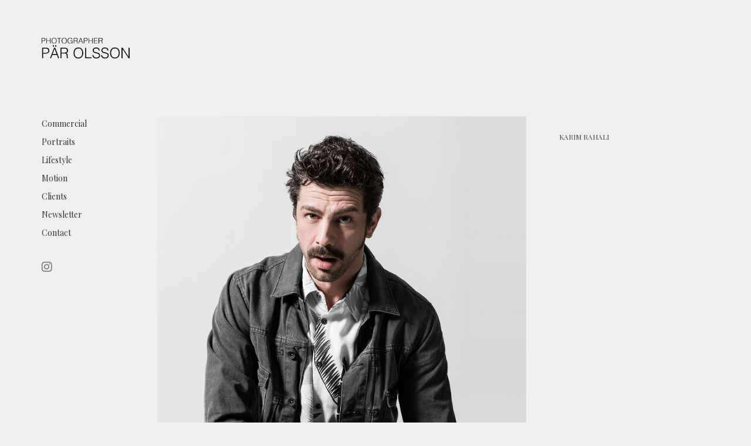

--- FILE ---
content_type: text/html; charset=UTF-8
request_url: https://studioparolsson.com/project/karim-rahali/
body_size: 25981
content:
<!DOCTYPE html>
<html class="no-js" lang="sv-SE">
<head>

	<!-- Basic Page Needs
  ================================================== -->
        <!-- Charset
  ================================================== -->
    <meta charset="UTF-8">

	<!-- Mobile Specific Metas
  ================================================== -->
	<meta name="viewport" content="width=device-width, initial-scale=1">

	<!-- Favicons
	================================================== -->
        	<link rel="icon" type="image/png" href="https://studioparolsson.com/site/wp-content/uploads/2017/01/favicon.png">
    
    <!-- Head End
  ================================================== -->
    <link rel="preconnect" href="https://fonts.googleapis.com"> 
      <link rel="preconnect" href="https://fonts.gstatic.com" crossorigin>
      <link href="https://fonts.googleapis.com/css2?family=Playfair+Display:wght@400;700&family=Playfair+Display:wght@400;700&display=swap" rel="stylesheet"><meta name='robots' content='index, follow, max-image-preview:large, max-snippet:-1, max-video-preview:-1' />

	<!-- This site is optimized with the Yoast SEO plugin v26.6 - https://yoast.com/wordpress/plugins/seo/ -->
	<title>KARIM RAHALI - Photographer Pär Olsson</title>
	<link rel="canonical" href="https://studioparolsson.com/project/karim-rahali/" />
	<meta property="og:locale" content="sv_SE" />
	<meta property="og:type" content="article" />
	<meta property="og:title" content="KARIM RAHALI - Photographer Pär Olsson" />
	<meta property="og:url" content="https://studioparolsson.com/project/karim-rahali/" />
	<meta property="og:site_name" content="Photographer Pär Olsson" />
	<meta property="og:image" content="https://studioparolsson.com/site/wp-content/uploads/2017/04/karim4567.jpg" />
	<meta property="og:image:width" content="1571" />
	<meta property="og:image:height" content="2000" />
	<meta property="og:image:type" content="image/jpeg" />
	<meta name="twitter:card" content="summary_large_image" />
	<script type="application/ld+json" class="yoast-schema-graph">{"@context":"https://schema.org","@graph":[{"@type":"WebPage","@id":"https://studioparolsson.com/project/karim-rahali/","url":"https://studioparolsson.com/project/karim-rahali/","name":"KARIM RAHALI - Photographer Pär Olsson","isPartOf":{"@id":"https://studioparolsson.com/#website"},"primaryImageOfPage":{"@id":"https://studioparolsson.com/project/karim-rahali/#primaryimage"},"image":{"@id":"https://studioparolsson.com/project/karim-rahali/#primaryimage"},"thumbnailUrl":"https://studioparolsson.com/site/wp-content/uploads/2017/04/karim4567.jpg","datePublished":"2017-04-25T14:44:30+00:00","breadcrumb":{"@id":"https://studioparolsson.com/project/karim-rahali/#breadcrumb"},"inLanguage":"sv-SE","potentialAction":[{"@type":"ReadAction","target":["https://studioparolsson.com/project/karim-rahali/"]}]},{"@type":"ImageObject","inLanguage":"sv-SE","@id":"https://studioparolsson.com/project/karim-rahali/#primaryimage","url":"https://studioparolsson.com/site/wp-content/uploads/2017/04/karim4567.jpg","contentUrl":"https://studioparolsson.com/site/wp-content/uploads/2017/04/karim4567.jpg","width":1571,"height":2000},{"@type":"BreadcrumbList","@id":"https://studioparolsson.com/project/karim-rahali/#breadcrumb","itemListElement":[{"@type":"ListItem","position":1,"name":"Hem","item":"https://studioparolsson.com/"},{"@type":"ListItem","position":2,"name":"KARIM RAHALI"}]},{"@type":"WebSite","@id":"https://studioparolsson.com/#website","url":"https://studioparolsson.com/","name":"Photographer Pär Olsson","description":"Photographer Pär Olsson","potentialAction":[{"@type":"SearchAction","target":{"@type":"EntryPoint","urlTemplate":"https://studioparolsson.com/?s={search_term_string}"},"query-input":{"@type":"PropertyValueSpecification","valueRequired":true,"valueName":"search_term_string"}}],"inLanguage":"sv-SE"}]}</script>
	<!-- / Yoast SEO plugin. -->


<link rel="alternate" type="application/rss+xml" title="Photographer Pär Olsson &raquo; Webbflöde" href="https://studioparolsson.com/feed/" />
<link rel="alternate" type="application/rss+xml" title="Photographer Pär Olsson &raquo; Kommentarsflöde" href="https://studioparolsson.com/comments/feed/" />
<link rel="alternate" type="application/rss+xml" title="Photographer Pär Olsson &raquo; Kommentarsflöde för KARIM RAHALI" href="https://studioparolsson.com/project/karim-rahali/feed/" />
<link rel="alternate" title="oEmbed (JSON)" type="application/json+oembed" href="https://studioparolsson.com/wp-json/oembed/1.0/embed?url=https%3A%2F%2Fstudioparolsson.com%2Fproject%2Fkarim-rahali%2F" />
<link rel="alternate" title="oEmbed (XML)" type="text/xml+oembed" href="https://studioparolsson.com/wp-json/oembed/1.0/embed?url=https%3A%2F%2Fstudioparolsson.com%2Fproject%2Fkarim-rahali%2F&#038;format=xml" />
		<!-- This site uses the Google Analytics by ExactMetrics plugin v8.11.0 - Using Analytics tracking - https://www.exactmetrics.com/ -->
		<!-- Note: ExactMetrics is not currently configured on this site. The site owner needs to authenticate with Google Analytics in the ExactMetrics settings panel. -->
					<!-- No tracking code set -->
				<!-- / Google Analytics by ExactMetrics -->
		<style id='wp-img-auto-sizes-contain-inline-css'>
img:is([sizes=auto i],[sizes^="auto," i]){contain-intrinsic-size:3000px 1500px}
/*# sourceURL=wp-img-auto-sizes-contain-inline-css */
</style>
<link rel='stylesheet' id='northeme-core-style-css' href='https://studioparolsson.com/site/wp-content/themes/reframe-plus-master/framework/front-end/css/style.core.min.css?ver=4.8.1' media='all' />
<link rel='stylesheet' id='nt-widgets-css' href='https://studioparolsson.com/site/wp-content/themes/reframe-plus-master/framework-plugins/gutenberg/css/widgets.min.css?ver=4.8.1' media='all' />
<link rel='stylesheet' id='nt-gutenberg-js-css' href='https://studioparolsson.com/site/wp-content/themes/reframe-plus-master/framework-plugins/gutenberg/css/gutenberg.min.css?ver=4.8.1' media='all' />
<link rel='stylesheet' id='nor-fontawesome-css-css' href='https://studioparolsson.com/site/wp-content/themes/reframe-plus-master/framework-plugins/font-awesome-6.7.2/css/all.min.css?ver=4.8.1' media='all' />
<link rel='stylesheet' id='nor-fontawesome-css-shim-css' href='https://studioparolsson.com/site/wp-content/themes/reframe-plus-master/framework-plugins/font-awesome-6.7.2/css/v4-shims.min.css?ver=4.8.1' media='all' />
<link rel='stylesheet' id='northeme-style-css' href='https://studioparolsson.com/site/wp-content/themes/reframe-plus-master/style.css?ver=4.8.1' media='all' />
<link rel='stylesheet' id='northeme-video-style-css' href='https://studioparolsson.com/site/wp-content/themes/reframe-plus-master/framework/front-end/js/video/video-js.min.css?ver=4.8.1' media='all' />
<style id='wp-emoji-styles-inline-css'>

	img.wp-smiley, img.emoji {
		display: inline !important;
		border: none !important;
		box-shadow: none !important;
		height: 1em !important;
		width: 1em !important;
		margin: 0 0.07em !important;
		vertical-align: -0.1em !important;
		background: none !important;
		padding: 0 !important;
	}
/*# sourceURL=wp-emoji-styles-inline-css */
</style>
<style id='wp-block-library-inline-css'>
:root{--wp-block-synced-color:#7a00df;--wp-block-synced-color--rgb:122,0,223;--wp-bound-block-color:var(--wp-block-synced-color);--wp-editor-canvas-background:#ddd;--wp-admin-theme-color:#007cba;--wp-admin-theme-color--rgb:0,124,186;--wp-admin-theme-color-darker-10:#006ba1;--wp-admin-theme-color-darker-10--rgb:0,107,160.5;--wp-admin-theme-color-darker-20:#005a87;--wp-admin-theme-color-darker-20--rgb:0,90,135;--wp-admin-border-width-focus:2px}@media (min-resolution:192dpi){:root{--wp-admin-border-width-focus:1.5px}}.wp-element-button{cursor:pointer}:root .has-very-light-gray-background-color{background-color:#eee}:root .has-very-dark-gray-background-color{background-color:#313131}:root .has-very-light-gray-color{color:#eee}:root .has-very-dark-gray-color{color:#313131}:root .has-vivid-green-cyan-to-vivid-cyan-blue-gradient-background{background:linear-gradient(135deg,#00d084,#0693e3)}:root .has-purple-crush-gradient-background{background:linear-gradient(135deg,#34e2e4,#4721fb 50%,#ab1dfe)}:root .has-hazy-dawn-gradient-background{background:linear-gradient(135deg,#faaca8,#dad0ec)}:root .has-subdued-olive-gradient-background{background:linear-gradient(135deg,#fafae1,#67a671)}:root .has-atomic-cream-gradient-background{background:linear-gradient(135deg,#fdd79a,#004a59)}:root .has-nightshade-gradient-background{background:linear-gradient(135deg,#330968,#31cdcf)}:root .has-midnight-gradient-background{background:linear-gradient(135deg,#020381,#2874fc)}:root{--wp--preset--font-size--normal:16px;--wp--preset--font-size--huge:42px}.has-regular-font-size{font-size:1em}.has-larger-font-size{font-size:2.625em}.has-normal-font-size{font-size:var(--wp--preset--font-size--normal)}.has-huge-font-size{font-size:var(--wp--preset--font-size--huge)}.has-text-align-center{text-align:center}.has-text-align-left{text-align:left}.has-text-align-right{text-align:right}.has-fit-text{white-space:nowrap!important}#end-resizable-editor-section{display:none}.aligncenter{clear:both}.items-justified-left{justify-content:flex-start}.items-justified-center{justify-content:center}.items-justified-right{justify-content:flex-end}.items-justified-space-between{justify-content:space-between}.screen-reader-text{border:0;clip-path:inset(50%);height:1px;margin:-1px;overflow:hidden;padding:0;position:absolute;width:1px;word-wrap:normal!important}.screen-reader-text:focus{background-color:#ddd;clip-path:none;color:#444;display:block;font-size:1em;height:auto;left:5px;line-height:normal;padding:15px 23px 14px;text-decoration:none;top:5px;width:auto;z-index:100000}html :where(.has-border-color){border-style:solid}html :where([style*=border-top-color]){border-top-style:solid}html :where([style*=border-right-color]){border-right-style:solid}html :where([style*=border-bottom-color]){border-bottom-style:solid}html :where([style*=border-left-color]){border-left-style:solid}html :where([style*=border-width]){border-style:solid}html :where([style*=border-top-width]){border-top-style:solid}html :where([style*=border-right-width]){border-right-style:solid}html :where([style*=border-bottom-width]){border-bottom-style:solid}html :where([style*=border-left-width]){border-left-style:solid}html :where(img[class*=wp-image-]){height:auto;max-width:100%}:where(figure){margin:0 0 1em}html :where(.is-position-sticky){--wp-admin--admin-bar--position-offset:var(--wp-admin--admin-bar--height,0px)}@media screen and (max-width:600px){html :where(.is-position-sticky){--wp-admin--admin-bar--position-offset:0px}}

/*# sourceURL=wp-block-library-inline-css */
</style><style id='global-styles-inline-css'>
:root{--wp--preset--aspect-ratio--square: 1;--wp--preset--aspect-ratio--4-3: 4/3;--wp--preset--aspect-ratio--3-4: 3/4;--wp--preset--aspect-ratio--3-2: 3/2;--wp--preset--aspect-ratio--2-3: 2/3;--wp--preset--aspect-ratio--16-9: 16/9;--wp--preset--aspect-ratio--9-16: 9/16;--wp--preset--color--black: #000000;--wp--preset--color--cyan-bluish-gray: #abb8c3;--wp--preset--color--white: #ffffff;--wp--preset--color--pale-pink: #f78da7;--wp--preset--color--vivid-red: #cf2e2e;--wp--preset--color--luminous-vivid-orange: #ff6900;--wp--preset--color--luminous-vivid-amber: #fcb900;--wp--preset--color--light-green-cyan: #7bdcb5;--wp--preset--color--vivid-green-cyan: #00d084;--wp--preset--color--pale-cyan-blue: #8ed1fc;--wp--preset--color--vivid-cyan-blue: #0693e3;--wp--preset--color--vivid-purple: #9b51e0;--wp--preset--gradient--vivid-cyan-blue-to-vivid-purple: linear-gradient(135deg,rgb(6,147,227) 0%,rgb(155,81,224) 100%);--wp--preset--gradient--light-green-cyan-to-vivid-green-cyan: linear-gradient(135deg,rgb(122,220,180) 0%,rgb(0,208,130) 100%);--wp--preset--gradient--luminous-vivid-amber-to-luminous-vivid-orange: linear-gradient(135deg,rgb(252,185,0) 0%,rgb(255,105,0) 100%);--wp--preset--gradient--luminous-vivid-orange-to-vivid-red: linear-gradient(135deg,rgb(255,105,0) 0%,rgb(207,46,46) 100%);--wp--preset--gradient--very-light-gray-to-cyan-bluish-gray: linear-gradient(135deg,rgb(238,238,238) 0%,rgb(169,184,195) 100%);--wp--preset--gradient--cool-to-warm-spectrum: linear-gradient(135deg,rgb(74,234,220) 0%,rgb(151,120,209) 20%,rgb(207,42,186) 40%,rgb(238,44,130) 60%,rgb(251,105,98) 80%,rgb(254,248,76) 100%);--wp--preset--gradient--blush-light-purple: linear-gradient(135deg,rgb(255,206,236) 0%,rgb(152,150,240) 100%);--wp--preset--gradient--blush-bordeaux: linear-gradient(135deg,rgb(254,205,165) 0%,rgb(254,45,45) 50%,rgb(107,0,62) 100%);--wp--preset--gradient--luminous-dusk: linear-gradient(135deg,rgb(255,203,112) 0%,rgb(199,81,192) 50%,rgb(65,88,208) 100%);--wp--preset--gradient--pale-ocean: linear-gradient(135deg,rgb(255,245,203) 0%,rgb(182,227,212) 50%,rgb(51,167,181) 100%);--wp--preset--gradient--electric-grass: linear-gradient(135deg,rgb(202,248,128) 0%,rgb(113,206,126) 100%);--wp--preset--gradient--midnight: linear-gradient(135deg,rgb(2,3,129) 0%,rgb(40,116,252) 100%);--wp--preset--font-size--small: 14px;--wp--preset--font-size--medium: 20px;--wp--preset--font-size--large: 18px;--wp--preset--font-size--x-large: 42px;--wp--preset--font-size--extra-small: 12px;--wp--preset--font-size--normal: 16px;--wp--preset--font-size--extra-large: 21px;--wp--preset--font-size--huge: 28px;--wp--preset--font-size--gigantic: 36px;--wp--preset--spacing--20: 0.44rem;--wp--preset--spacing--30: 0.67rem;--wp--preset--spacing--40: 1rem;--wp--preset--spacing--50: 1.5rem;--wp--preset--spacing--60: 2.25rem;--wp--preset--spacing--70: 3.38rem;--wp--preset--spacing--80: 5.06rem;--wp--preset--shadow--natural: 6px 6px 9px rgba(0, 0, 0, 0.2);--wp--preset--shadow--deep: 12px 12px 50px rgba(0, 0, 0, 0.4);--wp--preset--shadow--sharp: 6px 6px 0px rgba(0, 0, 0, 0.2);--wp--preset--shadow--outlined: 6px 6px 0px -3px rgb(255, 255, 255), 6px 6px rgb(0, 0, 0);--wp--preset--shadow--crisp: 6px 6px 0px rgb(0, 0, 0);}:where(.is-layout-flex){gap: 0.5em;}:where(.is-layout-grid){gap: 0.5em;}body .is-layout-flex{display: flex;}.is-layout-flex{flex-wrap: wrap;align-items: center;}.is-layout-flex > :is(*, div){margin: 0;}body .is-layout-grid{display: grid;}.is-layout-grid > :is(*, div){margin: 0;}:where(.wp-block-columns.is-layout-flex){gap: 2em;}:where(.wp-block-columns.is-layout-grid){gap: 2em;}:where(.wp-block-post-template.is-layout-flex){gap: 1.25em;}:where(.wp-block-post-template.is-layout-grid){gap: 1.25em;}.has-black-color{color: var(--wp--preset--color--black) !important;}.has-cyan-bluish-gray-color{color: var(--wp--preset--color--cyan-bluish-gray) !important;}.has-white-color{color: var(--wp--preset--color--white) !important;}.has-pale-pink-color{color: var(--wp--preset--color--pale-pink) !important;}.has-vivid-red-color{color: var(--wp--preset--color--vivid-red) !important;}.has-luminous-vivid-orange-color{color: var(--wp--preset--color--luminous-vivid-orange) !important;}.has-luminous-vivid-amber-color{color: var(--wp--preset--color--luminous-vivid-amber) !important;}.has-light-green-cyan-color{color: var(--wp--preset--color--light-green-cyan) !important;}.has-vivid-green-cyan-color{color: var(--wp--preset--color--vivid-green-cyan) !important;}.has-pale-cyan-blue-color{color: var(--wp--preset--color--pale-cyan-blue) !important;}.has-vivid-cyan-blue-color{color: var(--wp--preset--color--vivid-cyan-blue) !important;}.has-vivid-purple-color{color: var(--wp--preset--color--vivid-purple) !important;}.has-black-background-color{background-color: var(--wp--preset--color--black) !important;}.has-cyan-bluish-gray-background-color{background-color: var(--wp--preset--color--cyan-bluish-gray) !important;}.has-white-background-color{background-color: var(--wp--preset--color--white) !important;}.has-pale-pink-background-color{background-color: var(--wp--preset--color--pale-pink) !important;}.has-vivid-red-background-color{background-color: var(--wp--preset--color--vivid-red) !important;}.has-luminous-vivid-orange-background-color{background-color: var(--wp--preset--color--luminous-vivid-orange) !important;}.has-luminous-vivid-amber-background-color{background-color: var(--wp--preset--color--luminous-vivid-amber) !important;}.has-light-green-cyan-background-color{background-color: var(--wp--preset--color--light-green-cyan) !important;}.has-vivid-green-cyan-background-color{background-color: var(--wp--preset--color--vivid-green-cyan) !important;}.has-pale-cyan-blue-background-color{background-color: var(--wp--preset--color--pale-cyan-blue) !important;}.has-vivid-cyan-blue-background-color{background-color: var(--wp--preset--color--vivid-cyan-blue) !important;}.has-vivid-purple-background-color{background-color: var(--wp--preset--color--vivid-purple) !important;}.has-black-border-color{border-color: var(--wp--preset--color--black) !important;}.has-cyan-bluish-gray-border-color{border-color: var(--wp--preset--color--cyan-bluish-gray) !important;}.has-white-border-color{border-color: var(--wp--preset--color--white) !important;}.has-pale-pink-border-color{border-color: var(--wp--preset--color--pale-pink) !important;}.has-vivid-red-border-color{border-color: var(--wp--preset--color--vivid-red) !important;}.has-luminous-vivid-orange-border-color{border-color: var(--wp--preset--color--luminous-vivid-orange) !important;}.has-luminous-vivid-amber-border-color{border-color: var(--wp--preset--color--luminous-vivid-amber) !important;}.has-light-green-cyan-border-color{border-color: var(--wp--preset--color--light-green-cyan) !important;}.has-vivid-green-cyan-border-color{border-color: var(--wp--preset--color--vivid-green-cyan) !important;}.has-pale-cyan-blue-border-color{border-color: var(--wp--preset--color--pale-cyan-blue) !important;}.has-vivid-cyan-blue-border-color{border-color: var(--wp--preset--color--vivid-cyan-blue) !important;}.has-vivid-purple-border-color{border-color: var(--wp--preset--color--vivid-purple) !important;}.has-vivid-cyan-blue-to-vivid-purple-gradient-background{background: var(--wp--preset--gradient--vivid-cyan-blue-to-vivid-purple) !important;}.has-light-green-cyan-to-vivid-green-cyan-gradient-background{background: var(--wp--preset--gradient--light-green-cyan-to-vivid-green-cyan) !important;}.has-luminous-vivid-amber-to-luminous-vivid-orange-gradient-background{background: var(--wp--preset--gradient--luminous-vivid-amber-to-luminous-vivid-orange) !important;}.has-luminous-vivid-orange-to-vivid-red-gradient-background{background: var(--wp--preset--gradient--luminous-vivid-orange-to-vivid-red) !important;}.has-very-light-gray-to-cyan-bluish-gray-gradient-background{background: var(--wp--preset--gradient--very-light-gray-to-cyan-bluish-gray) !important;}.has-cool-to-warm-spectrum-gradient-background{background: var(--wp--preset--gradient--cool-to-warm-spectrum) !important;}.has-blush-light-purple-gradient-background{background: var(--wp--preset--gradient--blush-light-purple) !important;}.has-blush-bordeaux-gradient-background{background: var(--wp--preset--gradient--blush-bordeaux) !important;}.has-luminous-dusk-gradient-background{background: var(--wp--preset--gradient--luminous-dusk) !important;}.has-pale-ocean-gradient-background{background: var(--wp--preset--gradient--pale-ocean) !important;}.has-electric-grass-gradient-background{background: var(--wp--preset--gradient--electric-grass) !important;}.has-midnight-gradient-background{background: var(--wp--preset--gradient--midnight) !important;}.has-small-font-size{font-size: var(--wp--preset--font-size--small) !important;}.has-medium-font-size{font-size: var(--wp--preset--font-size--medium) !important;}.has-large-font-size{font-size: var(--wp--preset--font-size--large) !important;}.has-x-large-font-size{font-size: var(--wp--preset--font-size--x-large) !important;}
/*# sourceURL=global-styles-inline-css */
</style>

<style id='classic-theme-styles-inline-css'>
/*! This file is auto-generated */
.wp-block-button__link{color:#fff;background-color:#32373c;border-radius:9999px;box-shadow:none;text-decoration:none;padding:calc(.667em + 2px) calc(1.333em + 2px);font-size:1.125em}.wp-block-file__button{background:#32373c;color:#fff;text-decoration:none}
/*# sourceURL=/wp-includes/css/classic-themes.min.css */
</style>
<link rel='stylesheet' id='sr7css-css' href='//studioparolsson.com/site/wp-content/plugins/revslider/public/css/sr7.css?ver=6.7.31' media='all' />
<link rel='stylesheet' id='theme-my-login-css' href='https://studioparolsson.com/site/wp-content/plugins/theme-my-login/assets/styles/theme-my-login.min.css?ver=7.1.14' media='all' />
<link rel='stylesheet' id='fullscreen-slider-css-css' href='https://studioparolsson.com/site/wp-content/themes/reframe-plus-master/framework-extend/scripts/vegas.min.css?ver=6.9' media='all' />
<script src="https://studioparolsson.com/site/wp-includes/js/jquery/jquery.min.js?ver=3.7.1" id="jquery-core-js"></script>
<script src="https://studioparolsson.com/site/wp-includes/js/jquery/jquery-migrate.min.js?ver=3.4.1" id="jquery-migrate-js"></script>
<script src="//studioparolsson.com/site/wp-content/plugins/revslider/public/js/libs/tptools.js?ver=6.7.31" id="tp-tools-js" async data-wp-strategy="async"></script>
<script src="//studioparolsson.com/site/wp-content/plugins/revslider/public/js/sr7.js?ver=6.7.31" id="sr7-js" async data-wp-strategy="async"></script>
<script src="https://studioparolsson.com/site/wp-content/themes/reframe-plus-master/framework-extend/scripts/vegas.min.js?ver=6.9" id="fullscreen-slider-js-js"></script>
<script></script><link rel="https://api.w.org/" href="https://studioparolsson.com/wp-json/" /><link rel="alternate" title="JSON" type="application/json" href="https://studioparolsson.com/wp-json/wp/v2/nor-portfolio/657" /><link rel="EditURI" type="application/rsd+xml" title="RSD" href="https://studioparolsson.com/site/xmlrpc.php?rsd" />
<meta name="generator" content="WordPress 6.9" />
<link rel='shortlink' href='https://studioparolsson.com/?p=657' />
 <style type="text/css" id="custom-css">:root{--mobile-tabs-bg:#1a1a1a;--mobile-tabs-border:#000;--mobile-tabs-selected:#fff;--mobile-tabs-color:#aaa;--mobile-tabs-icon-size:15px;--mobile-tabs-font-size:11px;--mobile-tabs-height:50px;--mobile-tabs-bottom-diff:0}body{font:12px "Playfair Display", -apple-system, BlinkMacSystemFont, "Segoe UI", Roboto, Oxygen-Sans, Ubuntu, Cantarell, "Helvetica Neue", sans-serif;background:rgb(239, 239, 239);background-size:inherit;color:#444}.button, button, input[type=button]{font-family:"Playfair Display", "Helvetica Neue", "HelveticaNeue", Helvetica, Arial, sans-serif}footer.website-footer .footertext small a{font-size:inherit}.mobile-menu-container ul li.menu-item-has-children > a:first-of-type:after{font-size:25px}.thecontent p span, .the_content p span, .page-content p span{line-height:1.7;word-wrap:break-word}#nprogress .bar{background:#29d}#nprogress .spinner-icon{border-top-color:#29d;border-left-color:#29d}#nprogress .peg{box-shadow:0 0 10px #29d, 0 0 5px #29d}a.main-logo img{max-width:150px}.mobile-menu-container .main-logo img{max-width:200px}@media (max-width:959px){a.main-logo img{max-width:150px}}@media (max-width:479px){a.main-logo img{max-width:200px}}a, h1 a,h2 a,h3 a,h4 a,h5 a,h6 a, form.contactform_ajax label.error, .shop_table.cart td a.remove, #reviews p.meta strong{color:#000}a:hover, body div.woo-tabs-3 .woocommerce-tabs .wc-tabs li.active a, .shop_table.cart td a.remove:hover{color:#cc0000}a.backtotop{background:rgb(239, 239, 239);color:#000!important;border-color:#000!important}.backtotopcontainer .nor-cart-tablet a{color:#000}@media screen and (max-width:768px){/*.backtotopcontainer{background:rgba(0,0,0,0.4)!important}*/ /*.backtotopcontainer a{color:#fff!important}*/}h1,h2,h3,h4,h5,h6{font-family:"Playfair Display";color:#000}body div.woo-tabs-3 .woocommerce-tabs .wc-tabs{font-family:"Playfair Display"}div.alert{color:#444;border-color:#444}.nor-button, a.button, input.button, button[type="submit"], input[type="submit"], .wpcf7-submit, .wp-block-search .wp-block-search__button{color:#fff;background:#000;-webkit-border-radius:0px;-moz-border-radius:0px;border-radius:0px}.with-border{border-color:#000;color:#000;background:none}.nor-button:hover, a.button:hover, input.button:hover, .wpcf7-submit:hover, button[type="submit"]:hover, input[type="submit"]:hover, input[type="reset"]:hover, input[type="button"]:hover, .button[type="submit"]:active, button[type="submit"]:active, input[type="submit"]:active, input[type="reset"]:active, input[type="button"]:active{color:#fff;background:#000}#nprogress{display:none!important}.border-radius, .woo-main-container .summary form select{-webkit-border-radius:0px;-moz-border-radius:0px;border-radius:0px}.border-color, hr, .woocommerce-MyAccount-content, .wp-caption, blockquote, pre, .navigation-bottom a, .navigation-bottom-works a, .nor-flexslider.nor-gallery .flex-control-thumbs li, .addresses.col2-set .col-1, .shipping-calculator-form, .woo-login-container form, .summary table.group_table td, ul#shipping_method li, .woo-main-container .upsells, .woocommerce .cross-sells, .woocommerce .related.products, .select2-drop, .nor-cart .nor-cart-content ul, .nor-cart .empty, .woocommerce .cart-collaterals, .woocommerce table.shop_table.cart tbody td a.remove, .woocommerce-tabs table.shop_attributes tr, .woo-view-order, .woocommerce .myaccount-wrapper .col2-set, .woocommerce-account .col2-set .col-1, .woocommerce-tabs #tab-reviews, img.woocommerce-placeholder, .create-account, form.login, form.register, form.lost_reset_password, #order_review, dl,dd,dt, .woocommerce ol.commentlist li, #reviews, .woo-main-container .woocommerce-tabs, .digital-downloads li, .shop_table tr, .summary form, .summary p.cart, .summary .product-full-desc tr, .cart-collaterals table tr, .woocommerce .cart-collaterals h2, .woocommerce-MyAccount-navigation ul li, .widget_tag_cloud div a{border-color:#f0f0f0!important;border-style:solid}.activemenu-bg{color:#333!important}.activemenu-bg:hover, .activemenu-bg.selected{color:#000!important}.summary .product_tags{display:none}.price-container ins span.amount, .single_variation ins span.amount, .product-onsale, .yith-wcwl-add-button a.add_to_wishlist:hover, #order_review table tr.order-total span{color:#cc0000!important}.grid-item .product-addtocart-wrapper a, .grid-item.grid-type-product a.button{color:#cc0000}.product-onsale{border-color:#cc0000!important}.price-container span.amount{color:#000}#customer_details h3, .woocommerce-info, #order_review_heading{border-color:#f0f0f0!important}.widget{border-color:#f0f0f0!important;border-bottom-style:solid}.widget_wrapper ul li, .wp-block-widget-area li{border-color:#f0f0f0}.featured img{-moz-box-shadow:none!important;-webkit-box-shadow:none!important;box-shadow:none!important}.searchform input[type=text], input[type=number], input[type=text], input[type=search], input[type=url], input[type=tel], input[type=email], input[type=password], textarea, .select2-container .select2-selection, span.select2.select2-container span.select2-selection__rendered, span.select-wrap{background-color:#fff;border-color:#ddd;color:#000}input[type=number], input[type=text], input[type=search], input[type=tel], input[type=email], input[type=password], textarea, select, .select2-container--default .select2-selection--single, span.select2.select2-container span.select2-selection__rendered, span.select-wrap{-webkit-border-radius:0px;-moz-border-radius:0px;border-radius:0px}select{color:#000}.woocommerce div.quantity .quantity-button{border-color:#ddd;color:#000}.woocommerce div.quantity .quantity-button.quantity-up{border-color:#ddd}.woocommerce .qty, .woocommerce table.shop_table.cart .qty{border:1px solid #ddd!important;-webkit-border-radius:0px;-moz-border-radius:0px;border-radius:0px}input:-ms-input-placeholder, textarea:-ms-input-placeholder{color:#000}input:-moz-placeholder, textarea:-moz-placeholder{color:#000}input::-webkit-input-placeholder, textarea::-webkit-input-placeholder{color:#000}.form-border-color{border-color:#ddd}.searchform button[type=submit] i, .woocommerce-product-search button[type=submit] i{color:#000}.chosen-single{background-color:#fff;border-color:#ddd!important;color:#000!important}dl.tabs dd.active, dl.tabs{border-color:#f0f0f0!important}dl.tabs dd.active{background-color:rgb(239, 239, 239)!important}.widget_calendar table.wp-calendar-table thead, table.wp-calendar-table tbody{border-color:#444}div.social-icons a .iconic{font-size:20px}div.social-icons a.img-icon{height:20px}.mobile-menu-container div.social-icons a.img-icon{height:18px;top:-3px}.social-icons a, .nor-social-sharing a, nav.leftmenu .social-icons a, .header-icons i{color:#777}.social-icons a:hover, .nor-social-sharing a:hover, nav.leftmenu .social-icons a:hover, .header-icons:hover i{color:#000}@media (max-width:767px){body.single .related-container{display:none}}@media (max-width:767px){.footer-widgets{display:none!important}}.fullnav.dropdown li:hover a{border-color:#000!important;color:#000}header ul.main-nav > li > a{margin-left:8px;margin-right:8px}.open-up ul.main-nav li a{font-family:"Playfair Display"!important}ul.main-nav li a{color:#333}ul.main-nav ul.sub-menu, .cat-with-sub ul.categories-list-wrap ul{background-color:#f0f0f0!important}ul.main-nav ul.sub-menu{border:1px solid #f0f0f0}header ul.main-nav ul:after, .cat-with-sub ul.categories-list-wrap ul:after{border-bottom-color:#f0f0f0!important}ul.main-nav ul.sub-menu ul.sub-menu:after, .cat-with-sub ul.categories-list-wrap ul.sub-menu ul.sub-menu:after{border-left-color:#f0f0f0!important}ul.main-nav ul li a, .cat-with-sub ul.categories-list-wrap ul li a{color:#333}ul.main-nav ul li a:hover, .cat-with-sub ul.categories-list-wrap ul li a:hover{color:#000}ul.main-nav ul.sub-menu .sub-menu, .cat-with-sub ul.categories-list-wrap ul.sub-menu .sub-menu{width:150px}ul.main-nav ul, .cat-with-sub ul.categories-list-wrap ul{width:150px}ul.main-nav ul li a, .cat-with-sub ul.categories-list-wrap ul li a{font-weight:normal;font-size:11px;line-height:1.2}.imgside .quotes .overlay, article.woo-subcats .cat-title-wrap{background:rgba(0,0,0,.4)}.imgside blockquote.wthumb a, .imgside blockquote.wthumb p, .imgside blockquote.wthumb span, article.woo-subcats h4{color:#fff}.single-cpt-content .column-row{margin-left:-15px;margin-right:-15px}.single-cpt-content .column-row div.contenttext, .single-cpt-content .column-row div.contentimages, .single-cpt-content .column-row div.contentvideos{padding-left:15px;padding-right:15px;padding-bottom:30px}@media (max-width:767px){.single-cpt-content .column-row{margin-left:0px;margin-right:0px}.single-cpt-content .column-row div.contenttext, .single-cpt-content .column-row div.contentimages, .single-cpt-content .column-row div.contentvideos{padding-left:0px;padding-right:0px}}.single-cpt .single-custom-fields{font-size:12px}.single-cpt .single-custom-fields li{margin-right:13px;padding-right:13px;margin-bottom:6.5px}.single-cpt .single-custom-fields li strong{display:block}.single-cpt .single-custom-fields li{display:block}.flex-pauseplay{display:none!important}.flex-direction-nav a{color:#eee!important}.flex-pauseplay a i{color:#eee!important}.main-flex-caption, .main-flex-caption p, .main-flex-caption a{color:#222!important}.nor-flexslider.nor-gallery .flex-direction-nav a{color:rgb(0, 0, 0)!important}.nor-flexslider.nor-gallery .flex-pauseplay a i{color:rgb(0, 0, 0)!important}.flex-caption{background-color:transparent!important;color:#222!important;text-align:center!important;-webkit-transition:opacity .5s ease-in-out;-moz-transition:opacity .5s ease-in-out;-ms-transition:opacity .5s ease-in-out;-o-transition:opacity .5s ease-in-out;transition:opacity .5s ease-in-out;filter:alpha(opacity=0);opacity:0}.flex-caption p, .flex-caption a{color:#222!important}.nor-flexslider:hover .flex-caption, .nor-flexslider:hover .main-flex-caption{filter:alpha(opacity=100);opacity:1}.flex-direction-nav a{margin-top:-50px}.nor-flexslider.nor-gallery ul.slides img, .nor-flexslider.nor-gallery ul.slides video, .nor-flexslider.nor-gallery ul.slides iframe{max-height:500px}.nor-flexslider.nor-gallery ul.slides img{width:auto}.nor-gallery li .embedded{max-width:889px;margin:auto}.nor-flexslider.nor-gallery ul.slides{height:500px}.nor-flexslider.nor-gallery .flex-control-thumbs img{height:50px}@media screen and (max-width:768px){.nor-flexslider.nor-gallery ul.slides img{max-height:208.33333333333px}.nor-flexslider.nor-gallery ul.slides{height:208.33333333333px}.nor-flexslider.nor-gallery .flex-control-thumbs img{height:41.666666666667px}}@media (min-width:768px){.product-images.withgallery .nor-flexslider{float:left}.product-images.withgallery .nor-flexslider .flex-control-nav, .woocommerce-product-gallery .flex-control-nav{width:10%!important;float:left}.product-images.withgallery .nor-flexslider .flex-control-nav li, .woocommerce-product-gallery .flex-control-nav li{width:100%!important;height:auto!important;margin-bottom:4px}.product-images.withgallery .nor-flexslider ul.slides, .woocommerce-product-gallery .flex-viewport{float:right;width:89.2%}.woo-main-container .product-images .flex-control-thumbs, .woocommerce-product-gallery .flex-control-thumbs{margin-top:0}.product-images.withgallery .flex-direction-thumbs, .woocommerce-product-gallery .flex-direction-thumbs{width:89.2%;float:right;top:0;right:0;bottom:0;position:absolute}/* .woo-main-container .product-images .flex-direction-nav li a{margin-top:-7%!important}*/}.lg-actions .lg-next, .lg-actions .lg-prev{background:none!important}.lg-toolbar.lg-group{background:none!important}.mfp-bg, .lg-backdrop{background:rgb(239, 239, 239)!important}.lg-sub-html, .lg-toolbar{background:rgb(0, 0, 0)!important}.lg-sub-html{font-size:13px;line-height:1.6}.lg-toolbar .lg-icon{opacity:.5}.lg-toolbar .lg-icon:hover{opacity:1}.mfp-arrow-right:after, .mfp-arrow-left:after, button.mfp-close, mfp-counter, button.mfp-arrow, .lg-actions .lg-next, .lg-actions .lg-prev, .lg-toolbar .lg-icon, #lg-counter{color:rgb(0, 0, 0)!important}button.mfp-close{border-color:rgb(0, 0, 0)!important}.mfp-title, .lg-sub-html{color:rgb(0, 0, 0)!important}</style> <style type="text/css" id="custom-css-theme">body #loadintothis{transition:background .6s;-moz-transition:background .6s;-webkit-transition:background .6s;animation:fadein 1s;-moz-animation:fadein 1s;-webkit-animation:fadein 1s;-o-animation:fadein 1s}.left-main-nav li a{font-style:normal;font-weight:normal;font-size:14px;line-height:1.8;letter-spacing:0em}@media (min-width:768px) and (max-width:991px){.left-main-nav li a{font-size:14px;line-height:1.8;letter-spacing:0em}}@media (max-width:767px){.left-main-nav li a{font-size:14px;line-height:1.8;letter-spacing:0em}}body.stick-menu-active:not(.page-template-template-bg-slider) header.main-website-header{background:#fff}body.stick-menu-active.page-template-template-bg-slider header.main-website-header{border:none}.sticky-wrapper.is-sticky .navibg{background:rgb(239, 239, 239);padding-top:10px;padding-bottom:10px}.logo-leftmenu{display:none}.sticky-wrapper.is-sticky .logo-leftmenu{display:block}.left-main-nav li a{color:#333}.left-main-nav .current_page_item > a,.left-main-nav .current_menu_item > a,.left-main-nav .current-menu-item > a,.left-main-nav .current-menu > a,.left-main-nav > .current-parent > a,.left-main-nav > .current-page-ancestor > a,.main-nav .current-menu > a,.main-nav > .current-parent > a,.main-nav > .current-page-ancestor > a,.main-nav > .current_page_item > a,.main-nav > .current_menu_item > a,.main-nav > .current-menu-item > a,.main-nav > li > a:hover,.left-main-nav li > a:hover,.left-main-nav li > a.selected{color:#000;padding-bottom:2px;border-bottom:1px solid #000}.main-nav .current-parent .current-menu a{padding-bottom:0;border:none}.categories-list .selected{padding-bottom:4px;border-bottom:1px solid #000}li.current-menu-ancestor > a, li.current-menu-parent > a{border:none!important}.grid-item .product-addtocart-wrapper a.button{color:#000;background:none}.grid-item .product-addtocart-wrapper a.button:hover{color:#cc0000;background:none}.product-addtocart-wrapper{margin-top:0!important}span.select-wrap{border-color:#ddd}.select2-container .select2-choice{border-color:#ddd}.select2-container .select2-choice .select2-arrow b:after{border-top-color:#ddd}.select2-container .select2-chosen{color:#000;font-size:13px;font-family:'Helvetica Neue', Helvetica, Arial}.mainframeclass{display:none!important;background:#000!important}#mainframe-right, #mainframe-left{width:18px}#mainframe-top, #mainframe-bottom{height:18px}.backtotopcontainer{bottom:38px;right:38px}@media only screen and (max-width:768px){.backtotopcontainer{bottom:0}}.demo-store-container{top:18px!important}@media only screen and (max-width:767px){.nor-custom-post-single .single-cpt{display:flex;flex-direction:column;clear:both;width:100%}.single-cpt .rightside{order:-1;float:left;margin-bottom:30px}.single-cpt .nor-social-sharing{margin-bottom:0}}@media (min-width:768px){.container,body.stick-menu-active .main-website-header.topmargin{padding-left:4vw;padding-right:4vw}.sliderfooter-wrapper{left:4vw;right:4vw;bottom:4vw}.topmargin{padding-top:5.0vw;padding-bottom:4.3vw}.navibg{padding-bottom:1.4vw}.defaultpage{padding-top:1.8vw;padding-bottom:1.8vw}.homepage article.row, section.homepage{padding-top:4.6vw;padding-bottom:4.6vw}hr.blog-post-separator{margin-top:4.6vw;margin-bottom:4.6vw}footer.website-footer .footer-copyright{padding-top:2.1vw;padding-bottom:2.1vw;margin:0}footer.website-footer .footer-widgets{padding-top:3.6vw;padding-bottom:2.1vw;margin:0}}@media (min-width:479px) and (max-width:767px){.topmargin{padding-top:25px;padding-bottom:40px}.navibg{padding-top:10px;padding-bottom:15px;margin-bottom:10px;display:inline-block;width:100%}.container{padding-left:25px;padding-right:25px}hr.blog-post-separator{margin-top:45px;margin-bottom:30px}.defaultpage{padding-top:0;padding-bottom:20px}footer.website-footer .footer-copyright{padding-top:15px;padding-bottom:15px}.sliderfooter-wrapper{bottom:25px}}@media (max-width:479px){.navibg{padding-bottom:15px;display:inline-block;width:100%}}</style> <style type="text/css" id="custom-css-full"> .theme-credits{display:none !important}.single-cpt .nor-social-sharing{text-align:left;margin-top:50px;float:left;width:100%;</style> <script type="text/javascript"> function theme_lightbox_callback(){jQuery('img.mfp-img').fadeTo(1000,1)}function theme_ajax_funcs(data,murl){jQuery( ".single-product .summary" ).wrapInner('<div class="northeme-sticky" data-sticky-spacing="40" data-sticky-footer=".woocommerce-tabs" data-sticky-on="always"></div>');jQuery('body').on('click','a.main-logo',function(e){jQuery('.left-main-nav li').removeClass('current-menu current-menu-item current_page_item current-menu-ancestor current-menu-parent current_page_parent current_page_ancestor')});jQuery('.woocommerce-review-link').on('click',function(){setTimeout("jQuery('.northeme-sticky').sticky('update')",500)});jQuery('body').on('click','.left-main-nav a',function(e){jQuery('.left-main-nav li').not(jQuery(this).parents()).removeClass('current-menu current-menu-item current_page_item current-menu-ancestor current-menu-parent current_page_parent current_page_ancestor');if(jQuery(this).attr('href')=='#' && jQuery(this).next('.sub-menu').length > 0){jQuery(this).parent('li').addClass('current-menu current-menu-item current_page_item')}if(jQuery(this).attr('href')=='#'){e.preventDefault()}});jQuery(".navigate-arrows a").on({mouseenter:function (){if( norMediaQuery('min-width:767px') ){jQuery('.navigate-arrows .nav-post-name span').text(jQuery(this).attr('title')).fadeIn()}}, mouseleave:function (){if( norMediaQuery('min-width:767px') ){jQuery('.navigate-arrows .nav-post-name span').hide()}}});jQuery('.search-form-button').on('click',function(e){jQuery('form[name=search-form]').fadeIn();e.preventDefault()});jQuery('form[name=search-form] input').on('blur',function(){jQuery('form[name=search-form]').fadeOut()})}function product_gallery(){if(norvars.productpage!=2){var useonthis = '.woo-main-container .woo-image-side.imagezoom a, .single-cpt-content.leftside.imagezoom a:not(.flex-slide):has(img)'}else{var useonthis = '.single-cpt-content.leftside.imagezoom a:not(.flex-slide):has(img)'}jQuery(useonthis).on('click',function(e){if(jQuery(window).width() < 769){e.preventDefault();return false}if(event == null || event.type=='change') return false;jQuery('body').append('<a href="#" class="product-gallery-blocker"></a>');jQuery('.woo-main-container .summary, .single-cpt .rightside').fadeOut(250,function(){var cw = jQuery('.woo-main-container .woo-image-side, .single-cpt-content');var getwidth = Math.round((cw.width() / cw.parent().width()) * 100)+'%';jQuery('.woo-main-container .woo-image-side img, .single-cpt-content .contentimages img').css('width','100%');jQuery('.single-product .single-product-header, .single-cpt-header').addClass('maximized');jQuery('.woo-main-container .woo-image-side, .single-cpt-content') .animate({width:'100%', specialEasing:{width:"easeInOutExpo"}}, 250, function(){jQuery('.woo-main-container .woo-image-side img, .single-cpt-content .contentimages img').each(function(){jQuery(this).attr('data-src',jQuery(this).attr('src'));jQuery(this).attr('src',jQuery(this).parent('a').attr('href'));jQuery(window).trigger('resize')});jQuery('.product-gallery-blocker').on('click',function(e){var stp = 0;if(jQuery(".woo-image-side").length > 0){stp = jQuery(".woo-image-side").offset().top - 40}jQuery('.single-product .single-product-header, .single-cpt-header').removeClass('maximized');jQuery('html, body').animate({scrollTop:stp}, 500, "easeInOutExpo");jQuery(this).remove();jQuery('.woo-main-container .woo-image-side, .single-cpt-content') .animate({width:getwidth, specialEasing:{width:"easeInOutExpo"}}, 250, function(){jQuery(this).css('width','');jQuery('.woo-main-container .woo-image-side img, .single-cpt-content .contentimages img').each(function(){jQuery(this).parent('a').attr('href',jQuery(this).attr('src'));jQuery(this).attr('src',jQuery(this).attr('data-src'))});jQuery('.woo-main-container .woo-image-side img, .single-cpt-content .contentimages img').css('width','');jQuery('.woo-main-container .summary, .single-cpt .rightside').fadeIn();jQuery(window).trigger('resize');jQuery('.northeme-sticky').sticky('update')});e.preventDefault()})})});e.preventDefault()})}</script>  <style type="text/css" id="gridlayout-css"> .post-list.wrapper-column-nor-small{width:102.5%;margin-left:-1.25%;margin-right:-1.25%}.gutenberg-post-wrap.alignfull .post-list.wrapper-column-nor-small{width:97.5%;margin-left:1.25%;margin-right:1.25%}.post-list.wrapper-column-nor-small .grid-item{float:left;width:22.5%;margin-left:1.25%;margin-right:1.25%;margin-bottom:2.5%}.post-list.wrapper-column-nor-small.type-gallery-grid .grid-item.with-caption{padding-bottom:0}.post-list.nor-standard.wrapper-column-nor-small .grid-item a.img{padding-bottom:75%}.post-list.wrapper-column-nor-small .grid-item.info-overlay{margin-bottom:2.5%;padding-bottom:0}.post-list.wrapper-column-nor-small .gutter-sizer{width:2.5%}.post-list.wrapper-column-nor-small .grid-sizer{width:22.5%}.post-list.wrapper-column-nor-small .grid-item .nor-flexslider.nor-gallery ul.slides img{max-height:75px}.post-list.nor-masonry.wrapper-column-nor-small{margin-bottom:-2.5%}@media (min-width:480px){.post-list.nor-standard.wrapper-column-nor-small .grid-item:nth-child(4n+1){clear:left}}@media (min-width:480px) and (max-width:767px){.post-list.wrapper-column-nor-small{width:106%;margin-left:-3%;margin-right:-3%}.post-list.wrapper-column-nor-small .grid-item{width:44%;float:left;margin-left:3%;margin-right:3%;margin-bottom:6%}.post-list.nor-standard.wrapper-column-nor-small .grid-item:nth-child(2n+1), .gallery-container .post-list.nor-standard.wrapper-column-nor-small .grid-item:nth-child(2n+1){clear:left}.post-list.wrapper-column-nor-small .grid-item .nor-flexslider.nor-gallery ul.slides img{max-height:240px}}@media (max-width:479px){.post-list.wrapper-column-nor-small{width:105%;margin-left:-2.5%;margin-right:-2.5%}.post-list.wrapper-column-nor-small .grid-item{width:45%;float:left;margin-left:2.5%;margin-right:2.5%;margin-bottom:5%}.post-list.wrapper-column-nor-small .grid-item .info.standard{padding-top:7px}.post-list.nor-standard.category-filter-off.wrapper-column-nor-small .grid-item:nth-child(2n+1), .gallery-container .post-list.nor-standard.wrapper-column-nor-small .grid-item:nth-child(2n+1){clear:left}.post-list.wrapper-column-nor-small .grid-item .nor-flexslider.nor-gallery ul.slides img{max-height:240px}}.post-list.wrapper-column-nor-medium{width:104%;margin-left:-2%;margin-right:-2%}.gutenberg-post-wrap.alignfull .post-list.wrapper-column-nor-medium{width:96%;margin-left:2%;margin-right:2%}.post-list.wrapper-column-nor-medium .grid-item{float:left;width:29.333333333333%;margin-left:2%;margin-right:2%;margin-bottom:4%}.post-list.wrapper-column-nor-medium.type-gallery-grid .grid-item.with-caption{padding-bottom:0}.post-list.nor-standard.wrapper-column-nor-medium .grid-item a.img{padding-bottom:75%}.post-list.wrapper-column-nor-medium .grid-item.info-overlay{margin-bottom:4%;padding-bottom:0}.post-list.wrapper-column-nor-medium .gutter-sizer{width:4%}.post-list.wrapper-column-nor-medium .grid-sizer{width:29.333333333333%}.post-list.wrapper-column-nor-medium .grid-item .nor-flexslider.nor-gallery ul.slides img{max-height:75px}.post-list.nor-masonry.wrapper-column-nor-medium{margin-bottom:-4%}@media (min-width:768px){.post-list.nor-standard.wrapper-column-nor-medium .grid-item:nth-child(3n+1){clear:left}}@media (min-width:480px) and (max-width:767px){.post-list.nor-standard.category-filter-off.wrapper-column-nor-medium .grid-item:nth-child(3n+1), .gallery-container .post-list.nor-standard.wrapper-column-nor-medium .grid-item:nth-child(3n+1){clear:left}.post-list.wrapper-column-nor-medium .grid-item .nor-flexslider.nor-gallery ul.slides img{max-height:240px}}@media (max-width:479px){.post-list.wrapper-column-nor-medium{width:105%;margin-left:-2.5%;margin-right:-2.5%}.post-list.wrapper-column-nor-medium .grid-item{width:45%;float:left;margin-left:2.5%;margin-right:2.5%;margin-bottom:5%}.post-list.wrapper-column-nor-medium .grid-item .info.standard{padding-top:7px}.post-list.nor-standard.category-filter-off.wrapper-column-nor-medium .grid-item:nth-child(2n+1), .gallery-container .post-list.nor-standard.wrapper-column-nor-medium .grid-item:nth-child(2n+1){clear:left}.post-list.wrapper-column-nor-medium .grid-item .nor-flexslider.nor-gallery ul.slides img{max-height:240px}}.post-list.wrapper-column-nor-large{width:104%;margin-left:-2%;margin-right:-2%}.gutenberg-post-wrap.alignfull .post-list.wrapper-column-nor-large{width:96%;margin-left:2%;margin-right:2%}.post-list.wrapper-column-nor-large .grid-item{float:left;width:46%;margin-left:2%;margin-right:2%;margin-bottom:4%}.post-list.wrapper-column-nor-large.type-gallery-grid .grid-item.with-caption{padding-bottom:0}.post-list.nor-standard.wrapper-column-nor-large .grid-item a.img{padding-bottom:75%}.post-list.wrapper-column-nor-large .grid-item.info-overlay{margin-bottom:4%;padding-bottom:0}.post-list.wrapper-column-nor-large .gutter-sizer{width:4%}.post-list.wrapper-column-nor-large .grid-sizer{width:46%}.post-list.wrapper-column-nor-large .grid-item .nor-flexslider.nor-gallery ul.slides img{max-height:75px}.post-list.nor-masonry.wrapper-column-nor-large{margin-bottom:-4%}@media (min-width:768px){.post-list.nor-standard.wrapper-column-nor-large .grid-item:nth-child(2n+1){clear:left}}@media (min-width:480px) and (max-width:767px){.post-list.nor-standard.category-filter-off.wrapper-column-nor-large .grid-item:nth-child(2n+1), .gallery-container .post-list.nor-standard.wrapper-column-nor-large .grid-item:nth-child(2n+1){clear:left}.post-list.wrapper-column-nor-large .grid-item .nor-flexslider.nor-gallery ul.slides img{max-height:240px}}@media (max-width:479px){.post-list.wrapper-column-nor-large{width:105%;margin-left:-2.5%;margin-right:-2.5%}.post-list.wrapper-column-nor-large .grid-item{width:45%;float:left;margin-left:2.5%;margin-right:2.5%;margin-bottom:5%}.post-list.wrapper-column-nor-large .grid-item .info.standard{padding-top:7px}.post-list.nor-standard.category-filter-off.wrapper-column-nor-large .grid-item:nth-child(2n+1), .gallery-container .post-list.nor-standard.wrapper-column-nor-large .grid-item:nth-child(2n+1){clear:left}.post-list.wrapper-column-nor-large .grid-item .nor-flexslider.nor-gallery ul.slides img{max-height:240px}}.post-list.wrapper-column-nor-portrait{width:104%;margin-left:-2%;margin-right:-2%}.gutenberg-post-wrap.alignfull .post-list.wrapper-column-nor-portrait{width:96%;margin-left:2%;margin-right:2%}.post-list.wrapper-column-nor-portrait .grid-item{float:left;width:29.333333333333%;margin-left:2%;margin-right:2%;margin-bottom:4%}.post-list.wrapper-column-nor-portrait.type-gallery-grid .grid-item.with-caption{padding-bottom:0}.post-list.nor-standard.wrapper-column-nor-portrait .grid-item a.img{padding-bottom:133%}.post-list.wrapper-column-nor-portrait .grid-item.info-overlay{margin-bottom:4%;padding-bottom:0}.post-list.wrapper-column-nor-portrait .gutter-sizer{width:4%}.post-list.wrapper-column-nor-portrait .grid-sizer{width:29.333333333333%}.post-list.wrapper-column-nor-portrait .grid-item .nor-flexslider.nor-gallery ul.slides img{max-height:133px}.post-list.nor-masonry.wrapper-column-nor-portrait{margin-bottom:-4%}@media (min-width:768px){.post-list.nor-standard.wrapper-column-nor-portrait .grid-item:nth-child(3n+1){clear:left}}@media (min-width:480px) and (max-width:767px){.post-list.nor-standard.category-filter-off.wrapper-column-nor-portrait .grid-item:nth-child(3n+1), .gallery-container .post-list.nor-standard.wrapper-column-nor-portrait .grid-item:nth-child(3n+1){clear:left}.post-list.wrapper-column-nor-portrait .grid-item .nor-flexslider.nor-gallery ul.slides img{max-height:240px}}@media (max-width:479px){.post-list.wrapper-column-nor-portrait{width:105%;margin-left:-2.5%;margin-right:-2.5%}.post-list.wrapper-column-nor-portrait .grid-item{width:45%;float:left;margin-left:2.5%;margin-right:2.5%;margin-bottom:5%}.post-list.wrapper-column-nor-portrait .grid-item .info.standard{padding-top:7px}.post-list.nor-standard.category-filter-off.wrapper-column-nor-portrait .grid-item:nth-child(2n+1), .gallery-container .post-list.nor-standard.wrapper-column-nor-portrait .grid-item:nth-child(2n+1){clear:left}.post-list.wrapper-column-nor-portrait .grid-item .nor-flexslider.nor-gallery ul.slides img{max-height:240px}}.post-list.wrapper-column-nor-square{width:104%;margin-left:-2%;margin-right:-2%}.gutenberg-post-wrap.alignfull .post-list.wrapper-column-nor-square{width:96%;margin-left:2%;margin-right:2%}.post-list.wrapper-column-nor-square .grid-item{float:left;width:29.333333333333%;margin-left:2%;margin-right:2%;margin-bottom:4%}.post-list.wrapper-column-nor-square.type-gallery-grid .grid-item.with-caption{padding-bottom:0}.post-list.nor-standard.wrapper-column-nor-square .grid-item a.img{padding-bottom:100%}.post-list.wrapper-column-nor-square .grid-item.info-overlay{margin-bottom:4%;padding-bottom:0}.post-list.wrapper-column-nor-square .gutter-sizer{width:4%}.post-list.wrapper-column-nor-square .grid-sizer{width:29.333333333333%}.post-list.wrapper-column-nor-square .grid-item .nor-flexslider.nor-gallery ul.slides img{max-height:100px}.post-list.nor-masonry.wrapper-column-nor-square{margin-bottom:-4%}@media (min-width:768px){.post-list.nor-standard.wrapper-column-nor-square .grid-item:nth-child(3n+1){clear:left}}@media (min-width:480px) and (max-width:767px){.post-list.nor-standard.category-filter-off.wrapper-column-nor-square .grid-item:nth-child(3n+1), .gallery-container .post-list.nor-standard.wrapper-column-nor-square .grid-item:nth-child(3n+1){clear:left}.post-list.wrapper-column-nor-square .grid-item .nor-flexslider.nor-gallery ul.slides img{max-height:240px}}@media (max-width:479px){.post-list.wrapper-column-nor-square{width:105%;margin-left:-2.5%;margin-right:-2.5%}.post-list.wrapper-column-nor-square .grid-item{width:45%;float:left;margin-left:2.5%;margin-right:2.5%;margin-bottom:5%}.post-list.wrapper-column-nor-square .grid-item .info.standard{padding-top:7px}.post-list.nor-standard.category-filter-off.wrapper-column-nor-square .grid-item:nth-child(2n+1), .gallery-container .post-list.nor-standard.wrapper-column-nor-square .grid-item:nth-child(2n+1){clear:left}.post-list.wrapper-column-nor-square .grid-item .nor-flexslider.nor-gallery ul.slides img{max-height:240px}}.post-list.wrapper-column-nor-masonry{width:101.5%;margin-left:-0.75%;margin-right:-0.75%}.gutenberg-post-wrap.alignfull .post-list.wrapper-column-nor-masonry{width:98.5%;margin-left:0.75%;margin-right:0.75%}.post-list.wrapper-column-nor-masonry .grid-item{float:left;width:31.833333333333%;margin-left:0.75%;margin-right:0.75%;margin-bottom:1.5%}.post-list.wrapper-column-nor-masonry.type-gallery-grid .grid-item.with-caption{padding-bottom:0}.post-list.nor-standard.wrapper-column-nor-masonry .grid-item a.img{padding-bottom:75%}.post-list.wrapper-column-nor-masonry .grid-item.info-overlay{margin-bottom:1.5%;padding-bottom:0}.post-list.wrapper-column-nor-masonry .gutter-sizer{width:1.5%}.post-list.wrapper-column-nor-masonry .grid-sizer{width:31.833333333333%}.post-list.wrapper-column-nor-masonry .grid-item .nor-flexslider.nor-gallery ul.slides img{max-height:75px}.post-list.nor-masonry.wrapper-column-nor-masonry{margin-bottom:-1.5%}@media (min-width:768px){.post-list.nor-standard.wrapper-column-nor-masonry .grid-item:nth-child(3n+1){clear:left}}@media (min-width:480px) and (max-width:767px){.post-list.nor-standard.category-filter-off.wrapper-column-nor-masonry .grid-item:nth-child(3n+1), .gallery-container .post-list.nor-standard.wrapper-column-nor-masonry .grid-item:nth-child(3n+1){clear:left}.post-list.wrapper-column-nor-masonry .grid-item .nor-flexslider.nor-gallery ul.slides img{max-height:240px}}@media (max-width:479px){.post-list.wrapper-column-nor-masonry{width:105%;margin-left:-2.5%;margin-right:-2.5%}.post-list.wrapper-column-nor-masonry .grid-item{width:45%;float:left;margin-left:2.5%;margin-right:2.5%;margin-bottom:5%}.post-list.wrapper-column-nor-masonry .grid-item .info.standard{padding-top:7px}.post-list.nor-standard.category-filter-off.wrapper-column-nor-masonry .grid-item:nth-child(2n+1), .gallery-container .post-list.nor-standard.wrapper-column-nor-masonry .grid-item:nth-child(2n+1){clear:left}.post-list.wrapper-column-nor-masonry .grid-item .nor-flexslider.nor-gallery ul.slides img{max-height:240px}}.post-list .grid-item a.img img{object-fit:cover;height:100%;width:100%;display:block}.post-list.nor-standard .grid-item a.img img{position:absolute}.single-cpt-content .post-list.nor-masonry{margin-bottom:0}.single-nor-portfolio .navigate-arrows .nav-post-name{display:none!important}.post-list.type-nor-portfolio article.grid-item .img{transition:opacity .3s ease}.post-list.type-nor-portfolio article.grid-item:hover .img{opacity:0.8}.post-list.type-nor-portfolio article.grid-item .info-below-bg{padding:8px;color:rgb(0, 0, 0)}.post-list.type-nor-portfolio article.grid-item .info-overlay{left:0px;right:0px;top:0px;bottom:0px;padding:8px;color:rgb(0, 0, 0)}.post-list.type-nor-portfolio article.grid-item .info-overlay .overlay-wrapper.centered{left:8px;right:8px}.post-list.type-nor-portfolio article.grid-item .info-overlay, .post-list.type-nor-portfolio article.grid-item .info-overlay a, .post-list.type-nor-portfolio article.grid-item .info-overlay p, .post-list.type-nor-portfolio article.grid-item .info-below-bg, .post-list.type-nor-portfolio article.grid-item .info-below-bg a, .post-list.type-nor-portfolio article.grid-item .info-below-bg p{color:rgb(0, 0, 0)!important}.post-list.type-nor-portfolio article.grid-item .info-overlay span.amount, .post-list.type-nor-portfolio article.grid-item .info-overlay span.from, .post-list.type-nor-portfolio article.grid-item .info-overlay .product-onsale, .post-list.type-nor-portfolio article.grid-item .info-below-bg span.amount, .post-list.type-nor-portfolio article.grid-item .info-below-bg span.from, .post-list.type-nor-portfolio article.grid-item .info-below-bg .product-onsale{color:rgb(0, 0, 0)!important}.post-list.type-nor-portfolio article.grid-item .info-overlay .product-onsale, .post-list.type-nor-portfolio article.grid-item .info-overlay .product-addtocart-wrapper a.button, .post-list.type-nor-portfolio article.grid-item .info-overlay hr, .post-list.type-nor-portfolio article.grid-item .info-below-bg .product-onsale, .post-list.type-nor-portfolio article.grid-item .info-below-bg .product-addtocart-wrapper a.button, .post-list.type-nor-portfolio article.grid-item .info-below-bg hr{border-color:rgb(0, 0, 0)!important}.related-container .post-list.type-nor-portfolio article.grid-item .img{transition:opacity .3s ease}.related-container .post-list.type-nor-portfolio article.grid-item:hover .img{opacity:0.8}.related-container .post-list.type-nor-portfolio article.grid-item .info-below-bg{padding:7px}.related-container .post-list.type-nor-portfolio article.grid-item .info-overlay{left:0px;right:0px;top:0px;bottom:0px;padding:7px}.related-container .post-list.type-nor-portfolio article.grid-item .info-overlay .overlay-wrapper.centered{left:7px;right:7px}.related-container .post-list.type-nor-portfolio article.grid-item .info-overlay, .related-container .post-list.type-nor-portfolio article.grid-item .info-overlay a, .related-container .post-list.type-nor-portfolio article.grid-item .info-overlay p, .related-container .post-list.type-nor-portfolio article.grid-item .info-below-bg, .related-container .post-list.type-nor-portfolio article.grid-item .info-below-bg a, .related-container .post-list.type-nor-portfolio article.grid-item .info-below-bg p{}.related-container .post-list.type-nor-portfolio article.grid-item .info-overlay span.amount, .related-container .post-list.type-nor-portfolio article.grid-item .info-overlay span.from, .related-container .post-list.type-nor-portfolio article.grid-item .info-overlay .product-onsale, .related-container .post-list.type-nor-portfolio article.grid-item .info-below-bg span.amount, .related-container .post-list.type-nor-portfolio article.grid-item .info-below-bg span.from, .related-container .post-list.type-nor-portfolio article.grid-item .info-below-bg .product-onsale{}.related-container .post-list.type-nor-portfolio article.grid-item .info-overlay .product-onsale, .related-container .post-list.type-nor-portfolio article.grid-item .info-overlay .product-addtocart-wrapper a.button, .related-container .post-list.type-nor-portfolio article.grid-item .info-overlay hr, .related-container .post-list.type-nor-portfolio article.grid-item .info-below-bg .product-onsale, .related-container .post-list.type-nor-portfolio article.grid-item .info-below-bg .product-addtocart-wrapper a.button, .related-container .post-list.type-nor-portfolio article.grid-item .info-below-bg hr{}.post-list.type-post article.grid-item .info-below-bg{padding:25px}.post-list.type-post article.grid-item .info-overlay{left:0px;right:0px;top:0px;bottom:0px;padding:25px}.post-list.type-post article.grid-item .info-overlay .overlay-wrapper.centered{left:25px;right:25px}.post-list.type-product article.grid-item .info-below-bg{padding:25px}.post-list.type-product article.grid-item .info-overlay{left:0px;right:0px;top:0px;bottom:0px;padding:25px}.post-list.type-product article.grid-item .info-overlay .overlay-wrapper.centered{left:25px;right:25px}body{font-style:normal;font-weight:normal;font-size:12px;line-height:1.7;letter-spacing:0em}@media (min-width:768px) and (max-width:991px){body{font-size:12px;line-height:1.7;letter-spacing:0em}}@media (max-width:767px){body{font-size:12px;line-height:1.7;letter-spacing:0em}}h1, .h1-class{font-style:normal;font-weight:normal;font-size:24px;line-height:1.6;letter-spacing:0em}@media (min-width:768px) and (max-width:991px){h1, .h1-class{font-size:24px;line-height:1.6;letter-spacing:0em}}@media (max-width:767px){h1, .h1-class{font-size:24px;line-height:1.6;letter-spacing:0em}}h2, .h2-class, h2.single-post-header, .nt-post-title{font-style:normal;font-weight:normal;font-size:28px;line-height:1.6;letter-spacing:0em}@media (min-width:768px) and (max-width:991px){h2, .h2-class, h2.single-post-header, .nt-post-title{font-size:28px;line-height:1.6;letter-spacing:0em}}@media (max-width:767px){h2, .h2-class, h2.single-post-header, .nt-post-title{font-size:28px;line-height:1.6;letter-spacing:0em}}h3, .h3-class, .thecontent h2.widgettitle, .the_content h2.widgettitle{font-style:normal;font-weight:normal;font-size:18px;line-height:1.6;letter-spacing:0em}@media (min-width:768px) and (max-width:991px){h3, .h3-class, .thecontent h2.widgettitle, .the_content h2.widgettitle{font-size:18px;line-height:1.6;letter-spacing:0em}}@media (max-width:767px){h3, .h3-class, .thecontent h2.widgettitle, .the_content h2.widgettitle{font-size:18px;line-height:1.6;letter-spacing:0em}}h4, .grid-item h4 a, .vc_separator h4{font-style:normal;font-weight:500;font-size:14px;line-height:1.6;letter-spacing:0em}@media (min-width:768px) and (max-width:991px){h4, .grid-item h4 a, .vc_separator h4{font-size:14px;line-height:1.6;letter-spacing:0em}}@media (max-width:767px){h4, .grid-item h4 a, .vc_separator h4{font-size:14px;line-height:1.6;letter-spacing:0em}}h5, .widget h5, .widget h2{font-style:normal;font-weight:normal;font-size:15px;line-height:1.6;letter-spacing:0em}@media (min-width:768px) and (max-width:991px){h5, .widget h5, .widget h2{font-size:15px;line-height:1.6;letter-spacing:0em}}@media (max-width:767px){h5, .widget h5, .widget h2{font-size:15px;line-height:1.6;letter-spacing:0em}}h6{font-style:normal;font-weight:normal;font-size:12px;line-height:1.6;letter-spacing:0em}@media (min-width:768px) and (max-width:991px){h6{font-size:12px;line-height:1.6;letter-spacing:0em}}@media (max-width:767px){h6{font-size:12px;line-height:1.6;letter-spacing:0em}}.tagline{font-style:normal;font-weight:normal;font-size:12px;line-height:1.6;letter-spacing:0em}@media (min-width:768px) and (max-width:991px){.tagline{font-size:12px;line-height:1.6;letter-spacing:0em}}@media (max-width:767px){.tagline{font-size:12px;line-height:1.6;letter-spacing:0em}}ul.main-nav, ul.main-nav li a{font-style:normal;font-weight:normal;font-size:14px;line-height:1.8;letter-spacing:0em}@media (min-width:768px) and (max-width:991px){ul.main-nav, ul.main-nav li a{font-size:14px;line-height:1.8;letter-spacing:0em}}@media (max-width:767px){ul.main-nav, ul.main-nav li a{font-size:14px;line-height:1.8;letter-spacing:0em}}ul.mobile-menu li a{font-style:normal;font-weight:normal;font-size:25px;line-height:1.6;letter-spacing:0em}@media (min-width:768px) and (max-width:991px){ul.mobile-menu li a{font-size:25px;line-height:1.6;letter-spacing:0em}}@media (max-width:767px){ul.mobile-menu li a{font-size:25px;line-height:1.6;letter-spacing:0em}}.footertext, .footertext p, .footertext a, footer.website-footer .social-icons{font-style:normal;font-weight:normal;font-size:10px;line-height:1.7;letter-spacing:0em}@media (min-width:768px) and (max-width:991px){.footertext, .footertext p, .footertext a, footer.website-footer .social-icons{font-size:10px;line-height:1.7;letter-spacing:0em}}@media (max-width:767px){.footertext, .footertext p, .footertext a, footer.website-footer .social-icons{font-size:10px;line-height:1.7;letter-spacing:0em}}.widget_wrapper, .widget_wrapper p, .wpb_wrapper .widget, .wpb_wrapper .widget p, .about-the-author p, .comment-content p, table.shop_attributes, table.shop_attributes p, #reviews .commentlist p{font-style:normal;font-weight:normal;font-size:12px;line-height:1.6;letter-spacing:0em}@media (min-width:768px) and (max-width:991px){.widget_wrapper, .widget_wrapper p, .wpb_wrapper .widget, .wpb_wrapper .widget p, .about-the-author p, .comment-content p, table.shop_attributes, table.shop_attributes p, #reviews .commentlist p{font-size:12px;line-height:1.6;letter-spacing:0em}}@media (max-width:767px){.widget_wrapper, .widget_wrapper p, .wpb_wrapper .widget, .wpb_wrapper .widget p, .about-the-author p, .comment-content p, table.shop_attributes, table.shop_attributes p, #reviews .commentlist p{font-size:12px;line-height:1.6;letter-spacing:0em}}.navibg .categories-list li a{font-style:normal;font-weight:normal;font-size:13px;line-height:1.5;letter-spacing:0em}article .overlay-wrapper, article .excerpt, article .excerpt p, article.woo-subcats .desc p, .grid-item .price-container span.amount{font-style:normal;font-weight:normal;font-size:12px;line-height:1.6;letter-spacing:0em}@media (min-width:768px) and (max-width:991px){article .overlay-wrapper, article .excerpt, article .excerpt p, article.woo-subcats .desc p, .grid-item .price-container span.amount{font-size:12px;line-height:1.6;letter-spacing:0em}}@media (max-width:767px){article .overlay-wrapper, article .excerpt, article .excerpt p, article.woo-subcats .desc p, .grid-item .price-container span.amount{font-size:12px;line-height:1.6;letter-spacing:0em}}</style> <meta name="generator" content="Powered by WPBakery Page Builder - drag and drop page builder for WordPress."/>
<link rel="preconnect" href="https://fonts.googleapis.com">
<link rel="preconnect" href="https://fonts.gstatic.com/" crossorigin>
<meta name="generator" content="Powered by Slider Revolution 6.7.31 - responsive, Mobile-Friendly Slider Plugin for WordPress with comfortable drag and drop interface." />
<script>
	window._tpt			??= {};
	window.SR7			??= {};
	_tpt.R				??= {};
	_tpt.R.fonts		??= {};
	_tpt.R.fonts.customFonts??= {};
	SR7.devMode			=  false;
	SR7.F 				??= {};
	SR7.G				??= {};
	SR7.LIB				??= {};
	SR7.E				??= {};
	SR7.E.gAddons		??= {};
	SR7.E.php 			??= {};
	SR7.E.nonce			= 'a93392a2a0';
	SR7.E.ajaxurl		= 'https://studioparolsson.com/site/wp-admin/admin-ajax.php';
	SR7.E.resturl		= 'https://studioparolsson.com/wp-json/';
	SR7.E.slug_path		= 'revslider/revslider.php';
	SR7.E.slug			= 'revslider';
	SR7.E.plugin_url	= 'https://studioparolsson.com/site/wp-content/plugins/revslider/';
	SR7.E.wp_plugin_url = 'https://studioparolsson.com/site/wp-content/plugins/';
	SR7.E.revision		= '6.7.31';
	SR7.E.fontBaseUrl	= '';
	SR7.G.breakPoints 	= [1240,1024,768,480];
	SR7.E.modules 		= ['module','page','slide','layer','draw','animate','srtools','canvas','defaults','carousel','navigation','media','modifiers','migration'];
	SR7.E.libs 			= ['WEBGL'];
	SR7.E.css 			= ['csslp','cssbtns','cssfilters','cssnav','cssmedia'];
	SR7.E.resources		= {};
	SR7.JSON			??= {};
/*! Slider Revolution 7.0 - Page Processor */
!function(){"use strict";window.SR7??={},window._tpt??={},SR7.version="Slider Revolution 6.7.16",_tpt.getMobileZoom=()=>_tpt.is_mobile?document.documentElement.clientWidth/window.innerWidth:1,_tpt.getWinDim=function(t){_tpt.screenHeightWithUrlBar??=window.innerHeight;let e=SR7.F?.modal?.visible&&SR7.M[SR7.F.module.getIdByAlias(SR7.F.modal.requested)];_tpt.scrollBar=window.innerWidth!==document.documentElement.clientWidth||e&&window.innerWidth!==e.c.module.clientWidth,_tpt.winW=_tpt.getMobileZoom()*window.innerWidth-(_tpt.scrollBar||"prepare"==t?_tpt.scrollBarW??_tpt.mesureScrollBar():0),_tpt.winH=_tpt.getMobileZoom()*window.innerHeight,_tpt.winWAll=document.documentElement.clientWidth},_tpt.getResponsiveLevel=function(t,e){SR7.M[e];return _tpt.closestGE(t,_tpt.winWAll)},_tpt.mesureScrollBar=function(){let t=document.createElement("div");return t.className="RSscrollbar-measure",t.style.width="100px",t.style.height="100px",t.style.overflow="scroll",t.style.position="absolute",t.style.top="-9999px",document.body.appendChild(t),_tpt.scrollBarW=t.offsetWidth-t.clientWidth,document.body.removeChild(t),_tpt.scrollBarW},_tpt.loadCSS=async function(t,e,s){return s?_tpt.R.fonts.required[e].status=1:(_tpt.R[e]??={},_tpt.R[e].status=1),new Promise(((i,n)=>{if(_tpt.isStylesheetLoaded(t))s?_tpt.R.fonts.required[e].status=2:_tpt.R[e].status=2,i();else{const o=document.createElement("link");o.rel="stylesheet";let l="text",r="css";o["type"]=l+"/"+r,o.href=t,o.onload=()=>{s?_tpt.R.fonts.required[e].status=2:_tpt.R[e].status=2,i()},o.onerror=()=>{s?_tpt.R.fonts.required[e].status=3:_tpt.R[e].status=3,n(new Error(`Failed to load CSS: ${t}`))},document.head.appendChild(o)}}))},_tpt.addContainer=function(t){const{tag:e="div",id:s,class:i,datas:n,textContent:o,iHTML:l}=t,r=document.createElement(e);if(s&&""!==s&&(r.id=s),i&&""!==i&&(r.className=i),n)for(const[t,e]of Object.entries(n))"style"==t?r.style.cssText=e:r.setAttribute(`data-${t}`,e);return o&&(r.textContent=o),l&&(r.innerHTML=l),r},_tpt.collector=function(){return{fragment:new DocumentFragment,add(t){var e=_tpt.addContainer(t);return this.fragment.appendChild(e),e},append(t){t.appendChild(this.fragment)}}},_tpt.isStylesheetLoaded=function(t){let e=t.split("?")[0];return Array.from(document.querySelectorAll('link[rel="stylesheet"], link[rel="preload"]')).some((t=>t.href.split("?")[0]===e))},_tpt.preloader={requests:new Map,preloaderTemplates:new Map,show:function(t,e){if(!e||!t)return;const{type:s,color:i}=e;if(s<0||"off"==s)return;const n=`preloader_${s}`;let o=this.preloaderTemplates.get(n);o||(o=this.build(s,i),this.preloaderTemplates.set(n,o)),this.requests.has(t)||this.requests.set(t,{count:0});const l=this.requests.get(t);clearTimeout(l.timer),l.count++,1===l.count&&(l.timer=setTimeout((()=>{l.preloaderClone=o.cloneNode(!0),l.anim&&l.anim.kill(),void 0!==_tpt.gsap?l.anim=_tpt.gsap.fromTo(l.preloaderClone,1,{opacity:0},{opacity:1}):l.preloaderClone.classList.add("sr7-fade-in"),t.appendChild(l.preloaderClone)}),150))},hide:function(t){if(!this.requests.has(t))return;const e=this.requests.get(t);e.count--,e.count<0&&(e.count=0),e.anim&&e.anim.kill(),0===e.count&&(clearTimeout(e.timer),e.preloaderClone&&(e.preloaderClone.classList.remove("sr7-fade-in"),e.anim=_tpt.gsap.to(e.preloaderClone,.3,{opacity:0,onComplete:function(){e.preloaderClone.remove()}})))},state:function(t){if(!this.requests.has(t))return!1;return this.requests.get(t).count>0},build:(t,e="#ffffff",s="")=>{if(t<0||"off"===t)return null;const i=parseInt(t);if(t="prlt"+i,isNaN(i))return null;if(_tpt.loadCSS(SR7.E.plugin_url+"public/css/preloaders/t"+i+".css","preloader_"+t),isNaN(i)||i<6){const n=`background-color:${e}`,o=1===i||2==i?n:"",l=3===i||4==i?n:"",r=_tpt.collector();["dot1","dot2","bounce1","bounce2","bounce3"].forEach((t=>r.add({tag:"div",class:t,datas:{style:l}})));const d=_tpt.addContainer({tag:"sr7-prl",class:`${t} ${s}`,datas:{style:o}});return r.append(d),d}{let n={};if(7===i){let t;e.startsWith("#")?(t=e.replace("#",""),t=`rgba(${parseInt(t.substring(0,2),16)}, ${parseInt(t.substring(2,4),16)}, ${parseInt(t.substring(4,6),16)}, `):e.startsWith("rgb")&&(t=e.slice(e.indexOf("(")+1,e.lastIndexOf(")")).split(",").map((t=>t.trim())),t=`rgba(${t[0]}, ${t[1]}, ${t[2]}, `),t&&(n.style=`border-top-color: ${t}0.65); border-bottom-color: ${t}0.15); border-left-color: ${t}0.65); border-right-color: ${t}0.15)`)}else 12===i&&(n.style=`background:${e}`);const o=[10,0,4,2,5,9,0,4,4,2][i-6],l=_tpt.collector(),r=l.add({tag:"div",class:"sr7-prl-inner",datas:n});Array.from({length:o}).forEach((()=>r.appendChild(l.add({tag:"span",datas:{style:`background:${e}`}}))));const d=_tpt.addContainer({tag:"sr7-prl",class:`${t} ${s}`});return l.append(d),d}}},SR7.preLoader={show:(t,e)=>{"off"!==(SR7.M[t]?.settings?.pLoader?.type??"off")&&_tpt.preloader.show(e||SR7.M[t].c.module,SR7.M[t]?.settings?.pLoader??{color:"#fff",type:10})},hide:(t,e)=>{"off"!==(SR7.M[t]?.settings?.pLoader?.type??"off")&&_tpt.preloader.hide(e||SR7.M[t].c.module)},state:(t,e)=>_tpt.preloader.state(e||SR7.M[t].c.module)},_tpt.prepareModuleHeight=function(t){window.SR7.M??={},window.SR7.M[t.id]??={},"ignore"==t.googleFont&&(SR7.E.ignoreGoogleFont=!0);let e=window.SR7.M[t.id];if(null==_tpt.scrollBarW&&_tpt.mesureScrollBar(),e.c??={},e.states??={},e.settings??={},e.settings.size??={},t.fixed&&(e.settings.fixed=!0),e.c.module=document.querySelector("sr7-module#"+t.id),e.c.adjuster=e.c.module.getElementsByTagName("sr7-adjuster")[0],e.c.content=e.c.module.getElementsByTagName("sr7-content")[0],"carousel"==t.type&&(e.c.carousel=e.c.content.getElementsByTagName("sr7-carousel")[0]),null==e.c.module||null==e.c.module)return;t.plType&&t.plColor&&(e.settings.pLoader={type:t.plType,color:t.plColor}),void 0===t.plType||"off"===t.plType||SR7.preLoader.state(t.id)&&SR7.preLoader.state(t.id,e.c.module)||SR7.preLoader.show(t.id,e.c.module),_tpt.winW||_tpt.getWinDim("prepare"),_tpt.getWinDim();let s=""+e.c.module.dataset?.modal;"modal"==s||"true"==s||"undefined"!==s&&"false"!==s||(e.settings.size.fullWidth=t.size.fullWidth,e.LEV??=_tpt.getResponsiveLevel(window.SR7.G.breakPoints,t.id),t.vpt=_tpt.fillArray(t.vpt,5),e.settings.vPort=t.vpt[e.LEV],void 0!==t.el&&"720"==t.el[4]&&t.gh[4]!==t.el[4]&&"960"==t.el[3]&&t.gh[3]!==t.el[3]&&"768"==t.el[2]&&t.gh[2]!==t.el[2]&&delete t.el,e.settings.size.height=null==t.el||null==t.el[e.LEV]||0==t.el[e.LEV]||"auto"==t.el[e.LEV]?_tpt.fillArray(t.gh,5,-1):_tpt.fillArray(t.el,5,-1),e.settings.size.width=_tpt.fillArray(t.gw,5,-1),e.settings.size.minHeight=_tpt.fillArray(t.mh??[0],5,-1),e.cacheSize={fullWidth:e.settings.size?.fullWidth,fullHeight:e.settings.size?.fullHeight},void 0!==t.off&&(t.off?.t&&(e.settings.size.m??={})&&(e.settings.size.m.t=t.off.t),t.off?.b&&(e.settings.size.m??={})&&(e.settings.size.m.b=t.off.b),t.off?.l&&(e.settings.size.p??={})&&(e.settings.size.p.l=t.off.l),t.off?.r&&(e.settings.size.p??={})&&(e.settings.size.p.r=t.off.r),e.offsetPrepared=!0),_tpt.updatePMHeight(t.id,t,!0))},_tpt.updatePMHeight=(t,e,s)=>{let i=SR7.M[t];var n=i.settings.size.fullWidth?_tpt.winW:i.c.module.parentNode.offsetWidth;n=0===n||isNaN(n)?_tpt.winW:n;let o=i.settings.size.width[i.LEV]||i.settings.size.width[i.LEV++]||i.settings.size.width[i.LEV--]||n,l=i.settings.size.height[i.LEV]||i.settings.size.height[i.LEV++]||i.settings.size.height[i.LEV--]||0,r=i.settings.size.minHeight[i.LEV]||i.settings.size.minHeight[i.LEV++]||i.settings.size.minHeight[i.LEV--]||0;if(l="auto"==l?0:l,l=parseInt(l),"carousel"!==e.type&&(n-=parseInt(e.onw??0)||0),i.MP=!i.settings.size.fullWidth&&n<o||_tpt.winW<o?Math.min(1,n/o):1,e.size.fullScreen||e.size.fullHeight){let t=parseInt(e.fho)||0,s=(""+e.fho).indexOf("%")>-1;e.newh=_tpt.winH-(s?_tpt.winH*t/100:t)}else e.newh=i.MP*Math.max(l,r);if(e.newh+=(parseInt(e.onh??0)||0)+(parseInt(e.carousel?.pt)||0)+(parseInt(e.carousel?.pb)||0),void 0!==e.slideduration&&(e.newh=Math.max(e.newh,parseInt(e.slideduration)/3)),e.shdw&&_tpt.buildShadow(e.id,e),i.c.adjuster.style.height=e.newh+"px",i.c.module.style.height=e.newh+"px",i.c.content.style.height=e.newh+"px",i.states.heightPrepared=!0,i.dims??={},i.dims.moduleRect=i.c.module.getBoundingClientRect(),i.c.content.style.left="-"+i.dims.moduleRect.left+"px",!i.settings.size.fullWidth)return s&&requestAnimationFrame((()=>{n!==i.c.module.parentNode.offsetWidth&&_tpt.updatePMHeight(e.id,e)})),void _tpt.bgStyle(e.id,e,window.innerWidth==_tpt.winW,!0);_tpt.bgStyle(e.id,e,window.innerWidth==_tpt.winW,!0),requestAnimationFrame((function(){s&&requestAnimationFrame((()=>{n!==i.c.module.parentNode.offsetWidth&&_tpt.updatePMHeight(e.id,e)}))})),i.earlyResizerFunction||(i.earlyResizerFunction=function(){requestAnimationFrame((function(){_tpt.getWinDim(),_tpt.moduleDefaults(e.id,e),_tpt.updateSlideBg(t,!0)}))},window.addEventListener("resize",i.earlyResizerFunction))},_tpt.buildShadow=function(t,e){let s=SR7.M[t];null==s.c.shadow&&(s.c.shadow=document.createElement("sr7-module-shadow"),s.c.shadow.classList.add("sr7-shdw-"+e.shdw),s.c.content.appendChild(s.c.shadow))},_tpt.bgStyle=async(t,e,s,i,n)=>{const o=SR7.M[t];if((e=e??o.settings).fixed&&!o.c.module.classList.contains("sr7-top-fixed")&&(o.c.module.classList.add("sr7-top-fixed"),o.c.module.style.position="fixed",o.c.module.style.width="100%",o.c.module.style.top="0px",o.c.module.style.left="0px",o.c.module.style.pointerEvents="none",o.c.module.style.zIndex=5e3,o.c.content.style.pointerEvents="none"),null==o.c.bgcanvas){let t=document.createElement("sr7-module-bg"),l=!1;if("string"==typeof e?.bg?.color&&e?.bg?.color.includes("{"))if(_tpt.gradient&&_tpt.gsap)e.bg.color=_tpt.gradient.convert(e.bg.color);else try{let t=JSON.parse(e.bg.color);(t?.orig||t?.string)&&(e.bg.color=JSON.parse(e.bg.color))}catch(t){return}let r="string"==typeof e?.bg?.color?e?.bg?.color||"transparent":e?.bg?.color?.string??e?.bg?.color?.orig??e?.bg?.color?.color??"transparent";if(t.style["background"+(String(r).includes("grad")?"":"Color")]=r,("transparent"!==r||n)&&(l=!0),o.offsetPrepared&&(t.style.visibility="hidden"),e?.bg?.image?.src&&(t.style.backgroundImage=`url(${e?.bg?.image.src})`,t.style.backgroundSize=""==(e.bg.image?.size??"")?"cover":e.bg.image.size,t.style.backgroundPosition=e.bg.image.position,t.style.backgroundRepeat=""==e.bg.image.repeat||null==e.bg.image.repeat?"no-repeat":e.bg.image.repeat,l=!0),!l)return;o.c.bgcanvas=t,e.size.fullWidth?t.style.width=_tpt.winW-(s&&_tpt.winH<document.body.offsetHeight?_tpt.scrollBarW:0)+"px":i&&(t.style.width=o.c.module.offsetWidth+"px"),e.sbt?.use?o.c.content.appendChild(o.c.bgcanvas):o.c.module.appendChild(o.c.bgcanvas)}o.c.bgcanvas.style.height=void 0!==e.newh?e.newh+"px":("carousel"==e.type?o.dims.module.h:o.dims.content.h)+"px",o.c.bgcanvas.style.left=!s&&e.sbt?.use||o.c.bgcanvas.closest("SR7-CONTENT")?"0px":"-"+(o?.dims?.moduleRect?.left??0)+"px"},_tpt.updateSlideBg=function(t,e){const s=SR7.M[t];let i=s.settings;s?.c?.bgcanvas&&(i.size.fullWidth?s.c.bgcanvas.style.width=_tpt.winW-(e&&_tpt.winH<document.body.offsetHeight?_tpt.scrollBarW:0)+"px":preparing&&(s.c.bgcanvas.style.width=s.c.module.offsetWidth+"px"))},_tpt.moduleDefaults=(t,e)=>{let s=SR7.M[t];null!=s&&null!=s.c&&null!=s.c.module&&(s.dims??={},s.dims.moduleRect=s.c.module.getBoundingClientRect(),s.c.content.style.left="-"+s.dims.moduleRect.left+"px",s.c.content.style.width=_tpt.winW-_tpt.scrollBarW+"px","carousel"==e.type&&(s.c.module.style.overflow="visible"),_tpt.bgStyle(t,e,window.innerWidth==_tpt.winW))},_tpt.getOffset=t=>{var e=t.getBoundingClientRect(),s=window.pageXOffset||document.documentElement.scrollLeft,i=window.pageYOffset||document.documentElement.scrollTop;return{top:e.top+i,left:e.left+s}},_tpt.fillArray=function(t,e){let s,i;t=Array.isArray(t)?t:[t];let n=Array(e),o=t.length;for(i=0;i<t.length;i++)n[i+(e-o)]=t[i],null==s&&"#"!==t[i]&&(s=t[i]);for(let t=0;t<e;t++)void 0!==n[t]&&"#"!=n[t]||(n[t]=s),s=n[t];return n},_tpt.closestGE=function(t,e){let s=Number.MAX_VALUE,i=-1;for(let n=0;n<t.length;n++)t[n]-1>=e&&t[n]-1-e<s&&(s=t[n]-1-e,i=n);return++i}}();</script>
<noscript><style> .wpb_animate_when_almost_visible { opacity: 1; }</style></noscript>
</head>

 <body data-rsssl=1 class="wp-singular nor-portfolio-template-default single single-nor-portfolio postid-657 wp-embed-responsive wp-theme-reframe-plus-master  cart-slide-in no-scroll-cart site-front-end browser-css3 wpb-js-composer js-comp-ver-8.6.1 vc_responsive">

 	
	<div id="post-657"  class=" main-container container post-657 nor-portfolio type-nor-portfolio status-publish has-post-thumbnail hentry nor-portfolio_cat-portraits">

                <header class="main-website-header topmargin row topline border-color  ">
           <div class="">
             <div class="three columns  logo-container">
             	 <div class="logo-wrapper">
					 <a href="https://studioparolsson.com/"  class="main-logo" 
        data-ajax="true" title="Photographer Pär Olsson"><img src="https://studioparolsson.com/site/wp-content/uploads/2017/01/po_toplogo.png" width="500" height="119" alt="Photographer Pär Olsson"></a>                 </div>
                 
             </div>

             <nav class="thirteen columns home-full-right ">

			 
             		  	 	 <div class=" tabletmobile-show-block omega topsearchdiv spacing-search">
				<div class="buttonmobile-container tabletmobile-show"><a href="#" class="buttonmobile"></a></div>				  </div>

					
					             </nav>
           </div>
        </header>

        
        
        <main class="defaultpage ">
                    <div class="three columns left-menu-container tabletmobile-hide">
               <nav id="leftmenu-wrap" class="leftmenu northeme-sticky" data-sticky-spacing="40" data-sticky-footer="footer" data-sticky-on="always">
                     <div class="logo-leftmenu logo-container"><a href="https://studioparolsson.com/"  class="main-logo" 
        data-ajax="true" title="Photographer Pär Olsson"><img src="https://studioparolsson.com/site/wp-content/uploads/2017/01/po_toplogo.png" width="500" height="119" alt="Photographer Pär Olsson"></a></div><ul id="menu-main" class="left-main-nav"><li  class=" menu-item menu-item-type-post_type menu-item-object-page parent-menu "  data-ajax="true"><a href="https://studioparolsson.com/commercial/">Commercial</a></li>
<li  class=" menu-item menu-item-type-post_type menu-item-object-page parent-menu "  data-ajax="true"><a href="https://studioparolsson.com/portraits/">Portraits</a></li>
<li  class=" menu-item menu-item-type-post_type menu-item-object-page parent-menu "  data-ajax="true"><a href="https://studioparolsson.com/lifestyle/">Lifestyle</a></li>
<li  class=" menu-item menu-item-type-post_type menu-item-object-page parent-menu "  data-ajax="true"><a href="https://studioparolsson.com/motion/">Motion</a></li>
<li  class=" menu-item menu-item-type-post_type menu-item-object-page parent-menu "  data-ajax="true"><a href="https://studioparolsson.com/clients/">Clients</a></li>
<li  class=" menu-item menu-item-type-post_type menu-item-object-page parent-menu "  data-ajax="true"><a href="https://studioparolsson.com/newsletter/">Newsletter</a></li>
<li  class=" menu-item menu-item-type-post_type menu-item-object-page parent-menu "  data-ajax="true"><a href="https://studioparolsson.com/contact/">Contact</a></li>
</ul><div class="social-icons  "><a href="https://www.instagram.com/studioparolsson/" aria-label="Instagram" target="_blank" class="font-icon  "><i class="fa-brands fa-instagram iconic"></i></a></div>              </nav>
              &nbsp;
          </div>

          
          <div id="loadintothis" class="row left-aligned-layout fitvids">
            	
		
    <div class="nor-custom-post-single">
      	  <article class="sixteen columns single-cpt">
      
        	        
        
                
       
                 <div class="content single-cpt-content leftside" >
           
                        
			<div class="column-row "><div class="contentimages sixteen columns "><img src="https://studioparolsson.com/site/wp-content/uploads/2017/04/karim4567.jpg" srcset="https://studioparolsson.com/site/wp-content/uploads/2017/04/karim4567.jpg 1571w, https://studioparolsson.com/site/wp-content/uploads/2017/04/karim4567-768x978.jpg 768w, https://studioparolsson.com/site/wp-content/uploads/2017/04/karim4567-500x637.jpg 500w, https://studioparolsson.com/site/wp-content/uploads/2017/04/karim4567-750x955.jpg 750w, https://studioparolsson.com/site/wp-content/uploads/2017/04/karim4567-600x764.jpg 600w" width="1571"  height="2000" alt="KARIM RAHALI"
            data-sizes="100vw" sizes="100vw" class="lazyload "></div><div class="contentimages sixteen columns "><img src="https://studioparolsson.com/site/wp-content/uploads/2017/04/karim4891.jpg" srcset="https://studioparolsson.com/site/wp-content/uploads/2017/04/karim4891.jpg 1571w, https://studioparolsson.com/site/wp-content/uploads/2017/04/karim4891-768x978.jpg 768w, https://studioparolsson.com/site/wp-content/uploads/2017/04/karim4891-600x764.jpg 600w" width="1571"  height="2000" alt="KARIM RAHALI"
            data-sizes="100vw" sizes="100vw" class="lazyload "></div><div class="contentimages sixteen columns "><img src="https://studioparolsson.com/site/wp-content/uploads/2017/04/karim4942.jpg" srcset="https://studioparolsson.com/site/wp-content/uploads/2017/04/karim4942.jpg 1467w, https://studioparolsson.com/site/wp-content/uploads/2017/04/karim4942-768x1047.jpg 768w, https://studioparolsson.com/site/wp-content/uploads/2017/04/karim4942-600x818.jpg 600w" width="1467"  height="2000" alt="KARIM RAHALI"
            data-sizes="100vw" sizes="100vw" class="lazyload "></div><div class="contentimages sixteen columns "><img src="https://studioparolsson.com/site/wp-content/uploads/2017/04/SV_02_2017.jpg" srcset="https://studioparolsson.com/site/wp-content/uploads/2017/04/SV_02_2017.jpg 1446w, https://studioparolsson.com/site/wp-content/uploads/2017/04/SV_02_2017-768x1062.jpg 768w, https://studioparolsson.com/site/wp-content/uploads/2017/04/SV_02_2017-600x830.jpg 600w" width="1446"  height="2000" alt="KARIM RAHALI"
            data-sizes="100vw" sizes="100vw" class="lazyload "></div></div>                
                </div>
        
                    
        
        <div class="single-content-info rightside top" >
        	
            <div class="northeme-sticky" data-sticky-spacing="25" data-sticky-footer=".related-container" data-sticky-on="always">            
            
                        
                        
                        
                        
            <div class="content content-editor">
                                <ul class="single-custom-fields border-color c-fields-top"><li class="border-color"><strong></strong> KARIM RAHALI</li></ul>                            </div>
            
            
			           
                        
                        
             </div>            
                    </div>
       
       
                    
      
        <div class="content single-cpt-content">
        	        </div>
            
    </article>
    
			<div class="related-container sixteen columns"><hr class="add-to-top"><section class="related-posts-container"></section>	
		<div class="nt-post-grid post-list classic-grid category-filter-off    fitvids wrapper-column-nor-masonry first last posts-shortcode type-nor-portfolio nor-masonry "   data-column="3">

        <div class="gutter-sizer"></div>
    		
	
	<article class="grid-item transform-effect shown border-color grid-type-nor-portfolio first info-below-bg  pterm-7 grid-radius-5px grid-radius-responsive-mobile non-product"  data-overlay=".info-below-bg">

			<a  href="https://studioparolsson.com/project/alina-talay/" target="_self" class="img" data-ajax="true"><img src="https://studioparolsson.com/site/wp-content/uploads/2018/01/h6a2042.jpg" srcset="https://studioparolsson.com/site/wp-content/uploads/2018/01/h6a2042.jpg 1333w, https://studioparolsson.com/site/wp-content/uploads/2018/01/h6a2042-768x1152.jpg 768w, https://studioparolsson.com/site/wp-content/uploads/2018/01/h6a2042-500x750.jpg 500w, https://studioparolsson.com/site/wp-content/uploads/2018/01/h6a2042-750x1125.jpg 750w, https://studioparolsson.com/site/wp-content/uploads/2018/01/h6a2042-600x900.jpg 600w" width="1333"  height="2000" alt="ALINA TALAY"
            data-sizes="(max-width: 767px) 50vw, (min-width: 768px) 100vw" sizes="(max-width: 767px) 50vw, (min-width: 768px) 100vw" class="lazyload "></a>
        
                <div class="info  info-below-bg " data-target="_self" data-link="https://studioparolsson.com/project/alina-talay/">
        	<div class="overlay-wrapper centered">
			                 <h4 class="no-effect " ><a href="https://studioparolsson.com/project/alina-talay/" target="_self" data-ajax="true" >ALINA TALAY</a></h4>
            
                        </div>
        </div>
        	</article>
    	
	
	<article class="grid-item transform-effect shown border-color grid-type-nor-portfolio  info-below-bg  pterm-7 grid-radius-5px grid-radius-responsive-mobile non-product"  data-overlay=".info-below-bg">

			<a  href="https://studioparolsson.com/project/sofia-sjostrom/" target="_self" class="img" data-ajax="true"><img src="https://studioparolsson.com/site/wp-content/uploads/2017/03/tophalsaFia-7346.jpg" srcset="https://studioparolsson.com/site/wp-content/uploads/2017/03/tophalsaFia-7346.jpg 2000w, https://studioparolsson.com/site/wp-content/uploads/2017/03/tophalsaFia-7346-768x497.jpg 768w, https://studioparolsson.com/site/wp-content/uploads/2017/03/tophalsaFia-7346-500x323.jpg 500w, https://studioparolsson.com/site/wp-content/uploads/2017/03/tophalsaFia-7346-1000x647.jpg 1000w, https://studioparolsson.com/site/wp-content/uploads/2017/03/tophalsaFia-7346-600x388.jpg 600w, https://studioparolsson.com/site/wp-content/uploads/2017/03/tophalsaFia-7346-750x485.jpg 750w, https://studioparolsson.com/site/wp-content/uploads/2017/03/tophalsaFia-7346-1800x1164.jpg 1800w" width="2000"  height="1293" alt="SOFIA SJÖSTRÖM"
            data-sizes="(max-width: 767px) 50vw, (min-width: 768px) 100vw" sizes="(max-width: 767px) 50vw, (min-width: 768px) 100vw" class="lazyload "></a>
        
                <div class="info  info-below-bg " data-target="_self" data-link="https://studioparolsson.com/project/sofia-sjostrom/">
        	<div class="overlay-wrapper centered">
			                 <h4 class="no-effect " ><a href="https://studioparolsson.com/project/sofia-sjostrom/" target="_self" data-ajax="true" >SOFIA SJÖSTRÖM</a></h4>
            
                        </div>
        </div>
        	</article>
    	
	
	<article class="grid-item transform-effect shown border-color grid-type-nor-portfolio last info-below-bg  pterm-7 grid-radius-5px grid-radius-responsive-mobile non-product"  data-overlay=".info-below-bg">

			<a  href="https://studioparolsson.com/project/anitha-shulman/" target="_self" class="img" data-ajax="true"><img src="https://studioparolsson.com/site/wp-content/uploads/2018/01/h6a8189.jpg" srcset="https://studioparolsson.com/site/wp-content/uploads/2018/01/h6a8189.jpg 1333w, https://studioparolsson.com/site/wp-content/uploads/2018/01/h6a8189-768x1152.jpg 768w, https://studioparolsson.com/site/wp-content/uploads/2018/01/h6a8189-500x750.jpg 500w, https://studioparolsson.com/site/wp-content/uploads/2018/01/h6a8189-750x1125.jpg 750w, https://studioparolsson.com/site/wp-content/uploads/2018/01/h6a8189-600x900.jpg 600w" width="1333"  height="2000" alt="ANITHA SHULMAN"
            data-sizes="(max-width: 767px) 50vw, (min-width: 768px) 100vw" sizes="(max-width: 767px) 50vw, (min-width: 768px) 100vw" class="lazyload "></a>
        
                <div class="info  info-below-bg " data-target="_self" data-link="https://studioparolsson.com/project/anitha-shulman/">
        	<div class="overlay-wrapper centered">
			                 <h4 class="no-effect " ><a href="https://studioparolsson.com/project/anitha-shulman/" target="_self" data-ajax="true" >ANITHA SHULMAN</a></h4>
            
                        </div>
        </div>
        	</article>
    	
	
	<article class="grid-item transform-effect shown border-color grid-type-nor-portfolio first info-below-bg  pterm-7 grid-radius-5px grid-radius-responsive-mobile non-product"  data-overlay=".info-below-bg">

			<a  href="https://studioparolsson.com/project/fredrik-af-klercker/" target="_self" class="img" data-ajax="true"><img src="https://studioparolsson.com/site/wp-content/uploads/2018/09/01-5.jpg" srcset="https://studioparolsson.com/site/wp-content/uploads/2018/09/01-5.jpg 1312w, https://studioparolsson.com/site/wp-content/uploads/2018/09/01-5-768x1171.jpg 768w, https://studioparolsson.com/site/wp-content/uploads/2018/09/01-5-500x762.jpg 500w, https://studioparolsson.com/site/wp-content/uploads/2018/09/01-5-750x1143.jpg 750w, https://studioparolsson.com/site/wp-content/uploads/2018/09/01-5-600x915.jpg 600w" width="1312"  height="2000" alt="FREDRIK Af KLERCKER"
            data-sizes="(max-width: 767px) 50vw, (min-width: 768px) 100vw" sizes="(max-width: 767px) 50vw, (min-width: 768px) 100vw" class="lazyload "></a>
        
                <div class="info  info-below-bg " data-target="_self" data-link="https://studioparolsson.com/project/fredrik-af-klercker/">
        	<div class="overlay-wrapper centered">
			                 <h4 class="no-effect " ><a href="https://studioparolsson.com/project/fredrik-af-klercker/" target="_self" data-ajax="true" >FREDRIK Af KLERCKER</a></h4>
            
                        </div>
        </div>
        	</article>
    	
	
	<article class="grid-item transform-effect shown border-color grid-type-nor-portfolio  info-below-bg  pterm-7 grid-radius-5px grid-radius-responsive-mobile non-product"  data-overlay=".info-below-bg">

			<a  href="https://studioparolsson.com/project/christian-lundqvist/" target="_self" class="img" data-ajax="true"><img src="https://studioparolsson.com/site/wp-content/uploads/2017/03/kungsholmen0283-2-1.jpg" srcset="https://studioparolsson.com/site/wp-content/uploads/2017/03/kungsholmen0283-2-1.jpg 1571w, https://studioparolsson.com/site/wp-content/uploads/2017/03/kungsholmen0283-2-1-768x978.jpg 768w, https://studioparolsson.com/site/wp-content/uploads/2017/03/kungsholmen0283-2-1-500x637.jpg 500w, https://studioparolsson.com/site/wp-content/uploads/2017/03/kungsholmen0283-2-1-750x955.jpg 750w, https://studioparolsson.com/site/wp-content/uploads/2017/03/kungsholmen0283-2-1-600x764.jpg 600w" width="1571"  height="2000" alt="CHRISTIAN LUNDQVIST"
            data-sizes="(max-width: 767px) 50vw, (min-width: 768px) 100vw" sizes="(max-width: 767px) 50vw, (min-width: 768px) 100vw" class="lazyload "></a>
        
                <div class="info  info-below-bg " data-target="_self" data-link="https://studioparolsson.com/project/christian-lundqvist/">
        	<div class="overlay-wrapper centered">
			                 <h4 class="no-effect " ><a href="https://studioparolsson.com/project/christian-lundqvist/" target="_self" data-ajax="true" >CHRISTIAN LUNDQVIST</a></h4>
            
                        </div>
        </div>
        	</article>
    	
	
	<article class="grid-item transform-effect shown border-color grid-type-nor-portfolio last info-below-bg  pterm-7 grid-radius-5px grid-radius-responsive-mobile non-product"  data-overlay=".info-below-bg">

			<a  href="https://studioparolsson.com/project/michel-torneus/" target="_self" class="img" data-ajax="true"><img src="https://studioparolsson.com/site/wp-content/uploads/2017/03/SportguidenMichel5651.jpg" srcset="https://studioparolsson.com/site/wp-content/uploads/2017/03/SportguidenMichel5651.jpg 2000w, https://studioparolsson.com/site/wp-content/uploads/2017/03/SportguidenMichel5651-768x512.jpg 768w, https://studioparolsson.com/site/wp-content/uploads/2017/03/SportguidenMichel5651-500x333.jpg 500w, https://studioparolsson.com/site/wp-content/uploads/2017/03/SportguidenMichel5651-1000x667.jpg 1000w, https://studioparolsson.com/site/wp-content/uploads/2017/03/SportguidenMichel5651-600x400.jpg 600w, https://studioparolsson.com/site/wp-content/uploads/2017/03/SportguidenMichel5651-750x500.jpg 750w, https://studioparolsson.com/site/wp-content/uploads/2017/03/SportguidenMichel5651-1800x1200.jpg 1800w" width="2000"  height="1333" alt="MICHEL TORNÉUS"
            data-sizes="(max-width: 767px) 50vw, (min-width: 768px) 100vw" sizes="(max-width: 767px) 50vw, (min-width: 768px) 100vw" class="lazyload "></a>
        
                <div class="info  info-below-bg " data-target="_self" data-link="https://studioparolsson.com/project/michel-torneus/">
        	<div class="overlay-wrapper centered">
			                 <h4 class="no-effect " ><a href="https://studioparolsson.com/project/michel-torneus/" target="_self" data-ajax="true" >MICHEL TORNÉUS</a></h4>
            
                        </div>
        </div>
        	</article>
    	
	
	<article class="grid-item transform-effect shown border-color grid-type-nor-portfolio first info-below-bg  pterm-7 grid-radius-5px grid-radius-responsive-mobile non-product"  data-overlay=".info-below-bg">

			<a  href="https://studioparolsson.com/project/pia-sundhage/" target="_self" class="img" data-ajax="true"><img src="https://studioparolsson.com/site/wp-content/uploads/2017/03/MG_9153.jpg" srcset="https://studioparolsson.com/site/wp-content/uploads/2017/03/MG_9153.jpg 1595w, https://studioparolsson.com/site/wp-content/uploads/2017/03/MG_9153-768x963.jpg 768w, https://studioparolsson.com/site/wp-content/uploads/2017/03/MG_9153-500x627.jpg 500w, https://studioparolsson.com/site/wp-content/uploads/2017/03/MG_9153-1000x1254.jpg 1000w, https://studioparolsson.com/site/wp-content/uploads/2017/03/MG_9153-600x752.jpg 600w, https://studioparolsson.com/site/wp-content/uploads/2017/03/MG_9153-750x940.jpg 750w" width="1595"  height="2000" alt="PIA SUNDHAGE"
            data-sizes="(max-width: 767px) 50vw, (min-width: 768px) 100vw" sizes="(max-width: 767px) 50vw, (min-width: 768px) 100vw" class="lazyload "></a>
        
                <div class="info  info-below-bg " data-target="_self" data-link="https://studioparolsson.com/project/pia-sundhage/">
        	<div class="overlay-wrapper centered">
			                 <h4 class="no-effect " ><a href="https://studioparolsson.com/project/pia-sundhage/" target="_self" data-ajax="true" >PIA SUNDHAGE</a></h4>
            
                        </div>
        </div>
        	</article>
    	
	
	<article class="grid-item transform-effect shown border-color grid-type-nor-portfolio  info-below-bg  pterm-7 grid-radius-5px grid-radius-responsive-mobile non-product"  data-overlay=".info-below-bg">

			<a  href="https://studioparolsson.com/project/jan-ove-waldner/" target="_self" class="img" data-ajax="true"><img src="https://studioparolsson.com/site/wp-content/uploads/2017/03/JO7141.jpg" srcset="https://studioparolsson.com/site/wp-content/uploads/2017/03/JO7141.jpg 2000w, https://studioparolsson.com/site/wp-content/uploads/2017/03/JO7141-768x468.jpg 768w, https://studioparolsson.com/site/wp-content/uploads/2017/03/JO7141-500x305.jpg 500w, https://studioparolsson.com/site/wp-content/uploads/2017/03/JO7141-1000x610.jpg 1000w, https://studioparolsson.com/site/wp-content/uploads/2017/03/JO7141-600x366.jpg 600w, https://studioparolsson.com/site/wp-content/uploads/2017/03/JO7141-750x458.jpg 750w, https://studioparolsson.com/site/wp-content/uploads/2017/03/JO7141-1800x1098.jpg 1800w" width="2000"  height="1220" alt="JAN-OVE WALDNER"
            data-sizes="(max-width: 767px) 50vw, (min-width: 768px) 100vw" sizes="(max-width: 767px) 50vw, (min-width: 768px) 100vw" class="lazyload "></a>
        
                <div class="info  info-below-bg " data-target="_self" data-link="https://studioparolsson.com/project/jan-ove-waldner/">
        	<div class="overlay-wrapper centered">
			                 <h4 class="no-effect " ><a href="https://studioparolsson.com/project/jan-ove-waldner/" target="_self" data-ajax="true" >JAN-OVE WALDNER</a></h4>
            
                        </div>
        </div>
        	</article>
    	
	
	<article class="grid-item transform-effect shown border-color grid-type-nor-portfolio last info-below-bg  pterm-7 grid-radius-5px grid-radius-responsive-mobile non-product"  data-overlay=".info-below-bg">

			<a  href="https://studioparolsson.com/project/kenza-zouiten/" target="_self" class="img" data-ajax="true"><img src="https://studioparolsson.com/site/wp-content/uploads/2017/03/01-2.jpg" srcset="https://studioparolsson.com/site/wp-content/uploads/2017/03/01-2.jpg 1417w, https://studioparolsson.com/site/wp-content/uploads/2017/03/01-2-768x576.jpg 768w, https://studioparolsson.com/site/wp-content/uploads/2017/03/01-2-500x375.jpg 500w, https://studioparolsson.com/site/wp-content/uploads/2017/03/01-2-1000x750.jpg 1000w, https://studioparolsson.com/site/wp-content/uploads/2017/03/01-2-600x450.jpg 600w, https://studioparolsson.com/site/wp-content/uploads/2017/03/01-2-750x563.jpg 750w" width="1417"  height="1063" alt="KENZA ZOUITEN"
            data-sizes="(max-width: 767px) 50vw, (min-width: 768px) 100vw" sizes="(max-width: 767px) 50vw, (min-width: 768px) 100vw" class="lazyload "></a>
        
                <div class="info  info-below-bg " data-target="_self" data-link="https://studioparolsson.com/project/kenza-zouiten/">
        	<div class="overlay-wrapper centered">
			                 <h4 class="no-effect " ><a href="https://studioparolsson.com/project/kenza-zouiten/" target="_self" data-ajax="true" >KENZA ZOUITEN</a></h4>
            
                        </div>
        </div>
        	</article>
    	
	
	<article class="grid-item transform-effect shown border-color grid-type-nor-portfolio first info-below-bg  pterm-7 grid-radius-5px grid-radius-responsive-mobile non-product"  data-overlay=".info-below-bg">

			<a  href="https://studioparolsson.com/project/fredrik-strage-ii/" target="_self" class="img" data-ajax="true"><img src="https://studioparolsson.com/site/wp-content/uploads/2018/01/h6a7860.jpg" srcset="https://studioparolsson.com/site/wp-content/uploads/2018/01/h6a7860.jpg 2000w, https://studioparolsson.com/site/wp-content/uploads/2018/01/h6a7860-768x512.jpg 768w, https://studioparolsson.com/site/wp-content/uploads/2018/01/h6a7860-500x333.jpg 500w, https://studioparolsson.com/site/wp-content/uploads/2018/01/h6a7860-750x500.jpg 750w, https://studioparolsson.com/site/wp-content/uploads/2018/01/h6a7860-1800x1200.jpg 1800w, https://studioparolsson.com/site/wp-content/uploads/2018/01/h6a7860-600x400.jpg 600w" width="2000"  height="1333" alt="FREDRIK STRAGE II"
            data-sizes="(max-width: 767px) 50vw, (min-width: 768px) 100vw" sizes="(max-width: 767px) 50vw, (min-width: 768px) 100vw" class="lazyload "></a>
        
                <div class="info  info-below-bg " data-target="_self" data-link="https://studioparolsson.com/project/fredrik-strage-ii/">
        	<div class="overlay-wrapper centered">
			                 <h4 class="no-effect " ><a href="https://studioparolsson.com/project/fredrik-strage-ii/" target="_self" data-ajax="true" >FREDRIK STRAGE II</a></h4>
            
                        </div>
        </div>
        	</article>
    	
	
	<article class="grid-item transform-effect shown border-color grid-type-nor-portfolio  info-below-bg  pterm-7 grid-radius-5px grid-radius-responsive-mobile non-product"  data-overlay=".info-below-bg">

			<a  href="https://studioparolsson.com/project/carin-da-silva/" target="_self" class="img" data-ajax="true"><img src="https://studioparolsson.com/site/wp-content/uploads/2017/03/daSilva1191.jpg" srcset="https://studioparolsson.com/site/wp-content/uploads/2017/03/daSilva1191.jpg 1466w, https://studioparolsson.com/site/wp-content/uploads/2017/03/daSilva1191-768x1048.jpg 768w, https://studioparolsson.com/site/wp-content/uploads/2017/03/daSilva1191-500x682.jpg 500w, https://studioparolsson.com/site/wp-content/uploads/2017/03/daSilva1191-1000x1364.jpg 1000w, https://studioparolsson.com/site/wp-content/uploads/2017/03/daSilva1191-600x819.jpg 600w, https://studioparolsson.com/site/wp-content/uploads/2017/03/daSilva1191-750x1023.jpg 750w" width="1466"  height="2000" alt="CARIN DA SILVA"
            data-sizes="(max-width: 767px) 50vw, (min-width: 768px) 100vw" sizes="(max-width: 767px) 50vw, (min-width: 768px) 100vw" class="lazyload "></a>
        
                <div class="info  info-below-bg " data-target="_self" data-link="https://studioparolsson.com/project/carin-da-silva/">
        	<div class="overlay-wrapper centered">
			                 <h4 class="no-effect " ><a href="https://studioparolsson.com/project/carin-da-silva/" target="_self" data-ajax="true" >CARIN DA SILVA</a></h4>
            
                        </div>
        </div>
        	</article>
    	
	
	<article class="grid-item transform-effect shown border-color grid-type-nor-portfolio last info-below-bg  pterm-7 grid-radius-5px grid-radius-responsive-mobile non-product"  data-overlay=".info-below-bg">

			<a  href="https://studioparolsson.com/project/thomas-sandell/" target="_self" class="img" data-ajax="true"><img src="https://studioparolsson.com/site/wp-content/uploads/2018/09/01-6.jpg" srcset="https://studioparolsson.com/site/wp-content/uploads/2018/09/01-6.jpg 2000w, https://studioparolsson.com/site/wp-content/uploads/2018/09/01-6-768x539.jpg 768w, https://studioparolsson.com/site/wp-content/uploads/2018/09/01-6-500x351.jpg 500w, https://studioparolsson.com/site/wp-content/uploads/2018/09/01-6-750x526.jpg 750w, https://studioparolsson.com/site/wp-content/uploads/2018/09/01-6-1800x1263.jpg 1800w, https://studioparolsson.com/site/wp-content/uploads/2018/09/01-6-600x421.jpg 600w" width="2000"  height="1403" alt="THOMAS SANDELL"
            data-sizes="(max-width: 767px) 50vw, (min-width: 768px) 100vw" sizes="(max-width: 767px) 50vw, (min-width: 768px) 100vw" class="lazyload "></a>
        
                <div class="info  info-below-bg " data-target="_self" data-link="https://studioparolsson.com/project/thomas-sandell/">
        	<div class="overlay-wrapper centered">
			                 <h4 class="no-effect " ><a href="https://studioparolsson.com/project/thomas-sandell/" target="_self" data-ajax="true" >THOMAS SANDELL</a></h4>
            
                        </div>
        </div>
        	</article>
    	
	
	<article class="grid-item transform-effect shown border-color grid-type-nor-portfolio first info-below-bg  pterm-7 grid-radius-5px grid-radius-responsive-mobile non-product"  data-overlay=".info-below-bg">

			<a  href="https://studioparolsson.com/project/jan-gradvall/" target="_self" class="img" data-ajax="true"><img src="https://studioparolsson.com/site/wp-content/uploads/2018/09/01-4.jpg" srcset="https://studioparolsson.com/site/wp-content/uploads/2018/09/01-4.jpg 2000w, https://studioparolsson.com/site/wp-content/uploads/2018/09/01-4-768x457.jpg 768w, https://studioparolsson.com/site/wp-content/uploads/2018/09/01-4-500x297.jpg 500w, https://studioparolsson.com/site/wp-content/uploads/2018/09/01-4-750x446.jpg 750w, https://studioparolsson.com/site/wp-content/uploads/2018/09/01-4-1800x1070.jpg 1800w, https://studioparolsson.com/site/wp-content/uploads/2018/09/01-4-600x357.jpg 600w" width="2000"  height="1189" alt="JAN GRADVALL"
            data-sizes="(max-width: 767px) 50vw, (min-width: 768px) 100vw" sizes="(max-width: 767px) 50vw, (min-width: 768px) 100vw" class="lazyload "></a>
        
                <div class="info  info-below-bg " data-target="_self" data-link="https://studioparolsson.com/project/jan-gradvall/">
        	<div class="overlay-wrapper centered">
			                 <h4 class="no-effect " ><a href="https://studioparolsson.com/project/jan-gradvall/" target="_self" data-ajax="true" >JAN GRADVALL</a></h4>
            
                        </div>
        </div>
        	</article>
    	
	
	<article class="grid-item transform-effect shown border-color grid-type-nor-portfolio  info-below-bg  pterm-7 grid-radius-5px grid-radius-responsive-mobile non-product"  data-overlay=".info-below-bg">

			<a  href="https://studioparolsson.com/project/chloe-schuterman/" target="_self" class="img" data-ajax="true"><img src="https://studioparolsson.com/site/wp-content/uploads/2017/03/VRAwaChloe0542.jpg" srcset="https://studioparolsson.com/site/wp-content/uploads/2017/03/VRAwaChloe0542.jpg 2000w, https://studioparolsson.com/site/wp-content/uploads/2017/03/VRAwaChloe0542-768x603.jpg 768w, https://studioparolsson.com/site/wp-content/uploads/2017/03/VRAwaChloe0542-500x393.jpg 500w, https://studioparolsson.com/site/wp-content/uploads/2017/03/VRAwaChloe0542-1000x786.jpg 1000w, https://studioparolsson.com/site/wp-content/uploads/2017/03/VRAwaChloe0542-600x471.jpg 600w, https://studioparolsson.com/site/wp-content/uploads/2017/03/VRAwaChloe0542-750x589.jpg 750w, https://studioparolsson.com/site/wp-content/uploads/2017/03/VRAwaChloe0542-1800x1414.jpg 1800w" width="2000"  height="1571" alt="CHLOÈ SCHUTERMAN"
            data-sizes="(max-width: 767px) 50vw, (min-width: 768px) 100vw" sizes="(max-width: 767px) 50vw, (min-width: 768px) 100vw" class="lazyload "></a>
        
                <div class="info  info-below-bg " data-target="_self" data-link="https://studioparolsson.com/project/chloe-schuterman/">
        	<div class="overlay-wrapper centered">
			                 <h4 class="no-effect " ><a href="https://studioparolsson.com/project/chloe-schuterman/" target="_self" data-ajax="true" >CHLOÈ SCHUTERMAN</a></h4>
            
                        </div>
        </div>
        	</article>
    	
	
	<article class="grid-item transform-effect shown border-color grid-type-nor-portfolio last info-below-bg  pterm-7 grid-radius-5px grid-radius-responsive-mobile non-product"  data-overlay=".info-below-bg">

			<a  href="https://studioparolsson.com/project/michel-torneus-iii/" target="_self" class="img" data-ajax="true"><img src="https://studioparolsson.com/site/wp-content/uploads/2018/01/h6a6321.jpg" srcset="https://studioparolsson.com/site/wp-content/uploads/2018/01/h6a6321.jpg 1334w, https://studioparolsson.com/site/wp-content/uploads/2018/01/h6a6321-768x1151.jpg 768w, https://studioparolsson.com/site/wp-content/uploads/2018/01/h6a6321-500x750.jpg 500w, https://studioparolsson.com/site/wp-content/uploads/2018/01/h6a6321-750x1124.jpg 750w, https://studioparolsson.com/site/wp-content/uploads/2018/01/h6a6321-600x900.jpg 600w" width="1334"  height="2000" alt="MICHEL TORNÉUS III"
            data-sizes="(max-width: 767px) 50vw, (min-width: 768px) 100vw" sizes="(max-width: 767px) 50vw, (min-width: 768px) 100vw" class="lazyload "></a>
        
                <div class="info  info-below-bg " data-target="_self" data-link="https://studioparolsson.com/project/michel-torneus-iii/">
        	<div class="overlay-wrapper centered">
			                 <h4 class="no-effect " ><a href="https://studioparolsson.com/project/michel-torneus-iii/" target="_self" data-ajax="true" >MICHEL TORNÉUS III</a></h4>
            
                        </div>
        </div>
        	</article>
    	
	
	<article class="grid-item transform-effect shown border-color grid-type-nor-portfolio first info-below-bg  pterm-7 grid-radius-5px grid-radius-responsive-mobile non-product"  data-overlay=".info-below-bg">

			<a  href="https://studioparolsson.com/project/deborah-rodriguez/" target="_self" class="img" data-ajax="true"><img src="https://studioparolsson.com/site/wp-content/uploads/2018/01/h6a1727.jpg" srcset="https://studioparolsson.com/site/wp-content/uploads/2018/01/h6a1727.jpg 1333w, https://studioparolsson.com/site/wp-content/uploads/2018/01/h6a1727-768x1152.jpg 768w, https://studioparolsson.com/site/wp-content/uploads/2018/01/h6a1727-500x750.jpg 500w, https://studioparolsson.com/site/wp-content/uploads/2018/01/h6a1727-750x1125.jpg 750w, https://studioparolsson.com/site/wp-content/uploads/2018/01/h6a1727-600x900.jpg 600w" width="1333"  height="2000" alt="DEBORAH RODRIGUEZ"
            data-sizes="(max-width: 767px) 50vw, (min-width: 768px) 100vw" sizes="(max-width: 767px) 50vw, (min-width: 768px) 100vw" class="lazyload "></a>
        
                <div class="info  info-below-bg " data-target="_self" data-link="https://studioparolsson.com/project/deborah-rodriguez/">
        	<div class="overlay-wrapper centered">
			                 <h4 class="no-effect " ><a href="https://studioparolsson.com/project/deborah-rodriguez/" target="_self" data-ajax="true" >DEBORAH RODRIGUEZ</a></h4>
            
                        </div>
        </div>
        	</article>
    	
	
	<article class="grid-item transform-effect shown border-color grid-type-nor-portfolio  info-below-bg  pterm-7 grid-radius-5px grid-radius-responsive-mobile non-product"  data-overlay=".info-below-bg">

			<a  href="https://studioparolsson.com/project/frank-b/" target="_self" class="img" data-ajax="true"><img src="https://studioparolsson.com/site/wp-content/uploads/2017/03/tattoosmall.jpg" srcset="https://studioparolsson.com/site/wp-content/uploads/2017/03/tattoosmall.jpg 2000w, https://studioparolsson.com/site/wp-content/uploads/2017/03/tattoosmall-768x583.jpg 768w, https://studioparolsson.com/site/wp-content/uploads/2017/03/tattoosmall-500x380.jpg 500w, https://studioparolsson.com/site/wp-content/uploads/2017/03/tattoosmall-1000x759.jpg 1000w, https://studioparolsson.com/site/wp-content/uploads/2017/03/tattoosmall-600x455.jpg 600w, https://studioparolsson.com/site/wp-content/uploads/2017/03/tattoosmall-750x569.jpg 750w, https://studioparolsson.com/site/wp-content/uploads/2017/03/tattoosmall-1800x1366.jpg 1800w" width="2000"  height="1518" alt="FRANK B"
            data-sizes="(max-width: 767px) 50vw, (min-width: 768px) 100vw" sizes="(max-width: 767px) 50vw, (min-width: 768px) 100vw" class="lazyload "></a>
        
                <div class="info  info-below-bg " data-target="_self" data-link="https://studioparolsson.com/project/frank-b/">
        	<div class="overlay-wrapper centered">
			                 <h4 class="no-effect " ><a href="https://studioparolsson.com/project/frank-b/" target="_self" data-ajax="true" >FRANK B</a></h4>
            
                        </div>
        </div>
        	</article>
    	
	
	<article class="grid-item transform-effect shown border-color grid-type-nor-portfolio last info-below-bg  pterm-7 grid-radius-5px grid-radius-responsive-mobile non-product"  data-overlay=".info-below-bg">

			<a  href="https://studioparolsson.com/project/karim-rahali/" target="_self" class="img" data-ajax="true"><img src="https://studioparolsson.com/site/wp-content/uploads/2017/04/karim4567.jpg" srcset="https://studioparolsson.com/site/wp-content/uploads/2017/04/karim4567.jpg 1571w, https://studioparolsson.com/site/wp-content/uploads/2017/04/karim4567-768x978.jpg 768w, https://studioparolsson.com/site/wp-content/uploads/2017/04/karim4567-500x637.jpg 500w, https://studioparolsson.com/site/wp-content/uploads/2017/04/karim4567-750x955.jpg 750w, https://studioparolsson.com/site/wp-content/uploads/2017/04/karim4567-600x764.jpg 600w" width="1571"  height="2000" alt="KARIM RAHALI"
            data-sizes="(max-width: 767px) 50vw, (min-width: 768px) 100vw" sizes="(max-width: 767px) 50vw, (min-width: 768px) 100vw" class="lazyload "></a>
        
                <div class="info  info-below-bg " data-target="_self" data-link="https://studioparolsson.com/project/karim-rahali/">
        	<div class="overlay-wrapper centered">
			                 <h4 class="no-effect " ><a href="https://studioparolsson.com/project/karim-rahali/" target="_self" data-ajax="true" >KARIM RAHALI</a></h4>
            
                        </div>
        </div>
        	</article>
    	
	
	<article class="grid-item transform-effect shown border-color grid-type-nor-portfolio first info-below-bg  pterm-7 grid-radius-5px grid-radius-responsive-mobile non-product"  data-overlay=".info-below-bg">

			<a  href="https://studioparolsson.com/project/gloria-haghpasand/" target="_self" class="img" data-ajax="true"><img src="https://studioparolsson.com/site/wp-content/uploads/2017/04/gloria3610.jpg" srcset="https://studioparolsson.com/site/wp-content/uploads/2017/04/gloria3610.jpg 1571w, https://studioparolsson.com/site/wp-content/uploads/2017/04/gloria3610-768x978.jpg 768w, https://studioparolsson.com/site/wp-content/uploads/2017/04/gloria3610-500x637.jpg 500w, https://studioparolsson.com/site/wp-content/uploads/2017/04/gloria3610-750x955.jpg 750w, https://studioparolsson.com/site/wp-content/uploads/2017/04/gloria3610-600x764.jpg 600w" width="1571"  height="2000" alt="GLORIA HAGHPASAND"
            data-sizes="(max-width: 767px) 50vw, (min-width: 768px) 100vw" sizes="(max-width: 767px) 50vw, (min-width: 768px) 100vw" class="lazyload "></a>
        
                <div class="info  info-below-bg " data-target="_self" data-link="https://studioparolsson.com/project/gloria-haghpasand/">
        	<div class="overlay-wrapper centered">
			                 <h4 class="no-effect " ><a href="https://studioparolsson.com/project/gloria-haghpasand/" target="_self" data-ajax="true" >GLORIA HAGHPASAND</a></h4>
            
                        </div>
        </div>
        	</article>
    	
	
	<article class="grid-item transform-effect shown border-color grid-type-nor-portfolio  info-below-bg  pterm-7 grid-radius-5px grid-radius-responsive-mobile non-product"  data-overlay=".info-below-bg">

			<a  href="https://studioparolsson.com/project/christian-lundqvist-ii/" target="_self" class="img" data-ajax="true"><img src="https://studioparolsson.com/site/wp-content/uploads/2017/03/kickenprint.jpg" srcset="https://studioparolsson.com/site/wp-content/uploads/2017/03/kickenprint.jpg 2000w, https://studioparolsson.com/site/wp-content/uploads/2017/03/kickenprint-768x512.jpg 768w, https://studioparolsson.com/site/wp-content/uploads/2017/03/kickenprint-500x333.jpg 500w, https://studioparolsson.com/site/wp-content/uploads/2017/03/kickenprint-1000x667.jpg 1000w, https://studioparolsson.com/site/wp-content/uploads/2017/03/kickenprint-600x400.jpg 600w, https://studioparolsson.com/site/wp-content/uploads/2017/03/kickenprint-750x500.jpg 750w, https://studioparolsson.com/site/wp-content/uploads/2017/03/kickenprint-1800x1200.jpg 1800w" width="2000"  height="1333" alt="CHRISTIAN LUNDQVIST II"
            data-sizes="(max-width: 767px) 50vw, (min-width: 768px) 100vw" sizes="(max-width: 767px) 50vw, (min-width: 768px) 100vw" class="lazyload "></a>
        
                <div class="info  info-below-bg " data-target="_self" data-link="https://studioparolsson.com/project/christian-lundqvist-ii/">
        	<div class="overlay-wrapper centered">
			                 <h4 class="no-effect " ><a href="https://studioparolsson.com/project/christian-lundqvist-ii/" target="_self" data-ajax="true" >CHRISTIAN LUNDQVIST II</a></h4>
            
                        </div>
        </div>
        	</article>
    	
	
	<article class="grid-item transform-effect shown border-color grid-type-nor-portfolio last info-below-bg  pterm-7 grid-radius-5px grid-radius-responsive-mobile non-product"  data-overlay=".info-below-bg">

			<a  href="https://studioparolsson.com/project/richard-thompson/" target="_self" class="img" data-ajax="true"><img src="https://studioparolsson.com/site/wp-content/uploads/2018/01/h6a8625.jpg" srcset="https://studioparolsson.com/site/wp-content/uploads/2018/01/h6a8625.jpg 2000w, https://studioparolsson.com/site/wp-content/uploads/2018/01/h6a8625-768x512.jpg 768w, https://studioparolsson.com/site/wp-content/uploads/2018/01/h6a8625-500x333.jpg 500w, https://studioparolsson.com/site/wp-content/uploads/2018/01/h6a8625-750x500.jpg 750w, https://studioparolsson.com/site/wp-content/uploads/2018/01/h6a8625-1800x1200.jpg 1800w, https://studioparolsson.com/site/wp-content/uploads/2018/01/h6a8625-600x400.jpg 600w" width="2000"  height="1333" alt="RICHARD THOMPSON"
            data-sizes="(max-width: 767px) 50vw, (min-width: 768px) 100vw" sizes="(max-width: 767px) 50vw, (min-width: 768px) 100vw" class="lazyload "></a>
        
                <div class="info  info-below-bg " data-target="_self" data-link="https://studioparolsson.com/project/richard-thompson/">
        	<div class="overlay-wrapper centered">
			                 <h4 class="no-effect " ><a href="https://studioparolsson.com/project/richard-thompson/" target="_self" data-ajax="true" >RICHARD THOMPSON</a></h4>
            
                        </div>
        </div>
        	</article>
    	
	
	<article class="grid-item transform-effect shown border-color grid-type-nor-portfolio first info-below-bg  pterm-7 grid-radius-5px grid-radius-responsive-mobile non-product"  data-overlay=".info-below-bg">

			<a  href="https://studioparolsson.com/project/carl-hagelin-ii/" target="_self" class="img" data-ajax="true"><img src="https://studioparolsson.com/site/wp-content/uploads/2018/01/h6a1498.jpg" srcset="https://studioparolsson.com/site/wp-content/uploads/2018/01/h6a1498.jpg 1358w, https://studioparolsson.com/site/wp-content/uploads/2018/01/h6a1498-768x1079.jpg 768w, https://studioparolsson.com/site/wp-content/uploads/2018/01/h6a1498-500x703.jpg 500w, https://studioparolsson.com/site/wp-content/uploads/2018/01/h6a1498-750x1054.jpg 750w, https://studioparolsson.com/site/wp-content/uploads/2018/01/h6a1498-600x843.jpg 600w" width="1358"  height="1908" alt="CARL HAGELIN II"
            data-sizes="(max-width: 767px) 50vw, (min-width: 768px) 100vw" sizes="(max-width: 767px) 50vw, (min-width: 768px) 100vw" class="lazyload "></a>
        
                <div class="info  info-below-bg " data-target="_self" data-link="https://studioparolsson.com/project/carl-hagelin-ii/">
        	<div class="overlay-wrapper centered">
			                 <h4 class="no-effect " ><a href="https://studioparolsson.com/project/carl-hagelin-ii/" target="_self" data-ajax="true" >CARL HAGELIN II</a></h4>
            
                        </div>
        </div>
        	</article>
    	
	
	<article class="grid-item transform-effect shown border-color grid-type-nor-portfolio  info-below-bg  pterm-7 grid-radius-5px grid-radius-responsive-mobile non-product"  data-overlay=".info-below-bg">

			<a  href="https://studioparolsson.com/project/khaddi-sagnia-ii/" target="_self" class="img" data-ajax="true"><img src="https://studioparolsson.com/site/wp-content/uploads/2018/09/01-3.jpg" srcset="https://studioparolsson.com/site/wp-content/uploads/2018/09/01-3.jpg 1405w, https://studioparolsson.com/site/wp-content/uploads/2018/09/01-3-768x1093.jpg 768w, https://studioparolsson.com/site/wp-content/uploads/2018/09/01-3-500x712.jpg 500w, https://studioparolsson.com/site/wp-content/uploads/2018/09/01-3-750x1068.jpg 750w, https://studioparolsson.com/site/wp-content/uploads/2018/09/01-3-600x854.jpg 600w" width="1405"  height="2000" alt="KHADDI SAGNIA II"
            data-sizes="(max-width: 767px) 50vw, (min-width: 768px) 100vw" sizes="(max-width: 767px) 50vw, (min-width: 768px) 100vw" class="lazyload "></a>
        
                <div class="info  info-below-bg " data-target="_self" data-link="https://studioparolsson.com/project/khaddi-sagnia-ii/">
        	<div class="overlay-wrapper centered">
			                 <h4 class="no-effect " ><a href="https://studioparolsson.com/project/khaddi-sagnia-ii/" target="_self" data-ajax="true" >KHADDI SAGNIA II</a></h4>
            
                        </div>
        </div>
        	</article>
    	
	
	<article class="grid-item transform-effect shown border-color grid-type-nor-portfolio last info-below-bg  pterm-7 grid-radius-5px grid-radius-responsive-mobile non-product"  data-overlay=".info-below-bg">

			<a  href="https://studioparolsson.com/project/stelios-vasilantonakis/" target="_self" class="img" data-ajax="true"><img src="https://studioparolsson.com/site/wp-content/uploads/2017/03/MG_7636.jpg" srcset="https://studioparolsson.com/site/wp-content/uploads/2017/03/MG_7636.jpg 2000w, https://studioparolsson.com/site/wp-content/uploads/2017/03/MG_7636-768x603.jpg 768w, https://studioparolsson.com/site/wp-content/uploads/2017/03/MG_7636-500x393.jpg 500w, https://studioparolsson.com/site/wp-content/uploads/2017/03/MG_7636-1000x786.jpg 1000w, https://studioparolsson.com/site/wp-content/uploads/2017/03/MG_7636-600x471.jpg 600w, https://studioparolsson.com/site/wp-content/uploads/2017/03/MG_7636-750x589.jpg 750w, https://studioparolsson.com/site/wp-content/uploads/2017/03/MG_7636-1800x1414.jpg 1800w" width="2000"  height="1571" alt="STELIOS VASILANTONAKIS"
            data-sizes="(max-width: 767px) 50vw, (min-width: 768px) 100vw" sizes="(max-width: 767px) 50vw, (min-width: 768px) 100vw" class="lazyload "></a>
        
                <div class="info  info-below-bg " data-target="_self" data-link="https://studioparolsson.com/project/stelios-vasilantonakis/">
        	<div class="overlay-wrapper centered">
			                 <h4 class="no-effect " ><a href="https://studioparolsson.com/project/stelios-vasilantonakis/" target="_self" data-ajax="true" >STELIOS VASILANTONAKIS</a></h4>
            
                        </div>
        </div>
        	</article>
    	
	
	<article class="grid-item transform-effect shown border-color grid-type-nor-portfolio first info-below-bg  pterm-7 grid-radius-5px grid-radius-responsive-mobile non-product"  data-overlay=".info-below-bg">

			<a  href="https://studioparolsson.com/project/borje-salming/" target="_self" class="img" data-ajax="true"><img src="https://studioparolsson.com/site/wp-content/uploads/2017/03/salming4150.jpg" srcset="https://studioparolsson.com/site/wp-content/uploads/2017/03/salming4150.jpg 1571w, https://studioparolsson.com/site/wp-content/uploads/2017/03/salming4150-768x978.jpg 768w, https://studioparolsson.com/site/wp-content/uploads/2017/03/salming4150-500x637.jpg 500w, https://studioparolsson.com/site/wp-content/uploads/2017/03/salming4150-1000x1273.jpg 1000w, https://studioparolsson.com/site/wp-content/uploads/2017/03/salming4150-600x764.jpg 600w, https://studioparolsson.com/site/wp-content/uploads/2017/03/salming4150-750x955.jpg 750w" width="1571"  height="2000" alt="BÖRJE SALMING"
            data-sizes="(max-width: 767px) 50vw, (min-width: 768px) 100vw" sizes="(max-width: 767px) 50vw, (min-width: 768px) 100vw" class="lazyload "></a>
        
                <div class="info  info-below-bg " data-target="_self" data-link="https://studioparolsson.com/project/borje-salming/">
        	<div class="overlay-wrapper centered">
			                 <h4 class="no-effect " ><a href="https://studioparolsson.com/project/borje-salming/" target="_self" data-ajax="true" >BÖRJE SALMING</a></h4>
            
                        </div>
        </div>
        	</article>
    	
	
	<article class="grid-item transform-effect shown border-color grid-type-nor-portfolio  info-below-bg  pterm-7 grid-radius-5px grid-radius-responsive-mobile non-product"  data-overlay=".info-below-bg">

			<a  href="https://studioparolsson.com/project/hanna-modig/" target="_self" class="img" data-ajax="true"><img src="https://studioparolsson.com/site/wp-content/uploads/2017/03/75_2635.jpg" srcset="https://studioparolsson.com/site/wp-content/uploads/2017/03/75_2635.jpg 1441w, https://studioparolsson.com/site/wp-content/uploads/2017/03/75_2635-768x1066.jpg 768w, https://studioparolsson.com/site/wp-content/uploads/2017/03/75_2635-500x694.jpg 500w, https://studioparolsson.com/site/wp-content/uploads/2017/03/75_2635-1000x1388.jpg 1000w, https://studioparolsson.com/site/wp-content/uploads/2017/03/75_2635-600x833.jpg 600w, https://studioparolsson.com/site/wp-content/uploads/2017/03/75_2635-750x1041.jpg 750w" width="1441"  height="2000" alt="HANNA MODIG"
            data-sizes="(max-width: 767px) 50vw, (min-width: 768px) 100vw" sizes="(max-width: 767px) 50vw, (min-width: 768px) 100vw" class="lazyload "></a>
        
                <div class="info  info-below-bg " data-target="_self" data-link="https://studioparolsson.com/project/hanna-modig/">
        	<div class="overlay-wrapper centered">
			                 <h4 class="no-effect " ><a href="https://studioparolsson.com/project/hanna-modig/" target="_self" data-ajax="true" >HANNA MODIG</a></h4>
            
                        </div>
        </div>
        	</article>
    	
	
	<article class="grid-item transform-effect shown border-color grid-type-nor-portfolio last info-below-bg  pterm-7 grid-radius-5px grid-radius-responsive-mobile non-product"  data-overlay=".info-below-bg">

			<a  href="https://studioparolsson.com/project/peter-siepen/" target="_self" class="img" data-ajax="true"><img src="https://studioparolsson.com/site/wp-content/uploads/2017/03/MG_9939.jpg" srcset="https://studioparolsson.com/site/wp-content/uploads/2017/03/MG_9939.jpg 2000w, https://studioparolsson.com/site/wp-content/uploads/2017/03/MG_9939-768x581.jpg 768w, https://studioparolsson.com/site/wp-content/uploads/2017/03/MG_9939-500x379.jpg 500w, https://studioparolsson.com/site/wp-content/uploads/2017/03/MG_9939-1000x757.jpg 1000w, https://studioparolsson.com/site/wp-content/uploads/2017/03/MG_9939-600x454.jpg 600w, https://studioparolsson.com/site/wp-content/uploads/2017/03/MG_9939-750x568.jpg 750w, https://studioparolsson.com/site/wp-content/uploads/2017/03/MG_9939-1800x1363.jpg 1800w" width="2000"  height="1514" alt="PETER SIEPEN"
            data-sizes="(max-width: 767px) 50vw, (min-width: 768px) 100vw" sizes="(max-width: 767px) 50vw, (min-width: 768px) 100vw" class="lazyload "></a>
        
                <div class="info  info-below-bg " data-target="_self" data-link="https://studioparolsson.com/project/peter-siepen/">
        	<div class="overlay-wrapper centered">
			                 <h4 class="no-effect " ><a href="https://studioparolsson.com/project/peter-siepen/" target="_self" data-ajax="true" >PETER SIEPEN</a></h4>
            
                        </div>
        </div>
        	</article>
    	
	
	<article class="grid-item transform-effect shown border-color grid-type-nor-portfolio first info-below-bg  pterm-7 grid-radius-5px grid-radius-responsive-mobile non-product"  data-overlay=".info-below-bg">

			<a  href="https://studioparolsson.com/project/carl-hagelin/" target="_self" class="img" data-ajax="true"><img src="https://studioparolsson.com/site/wp-content/uploads/2017/03/hagelin2225.jpg" srcset="https://studioparolsson.com/site/wp-content/uploads/2017/03/hagelin2225.jpg 1501w, https://studioparolsson.com/site/wp-content/uploads/2017/03/hagelin2225-768x1023.jpg 768w, https://studioparolsson.com/site/wp-content/uploads/2017/03/hagelin2225-500x666.jpg 500w, https://studioparolsson.com/site/wp-content/uploads/2017/03/hagelin2225-1000x1332.jpg 1000w, https://studioparolsson.com/site/wp-content/uploads/2017/03/hagelin2225-600x799.jpg 600w, https://studioparolsson.com/site/wp-content/uploads/2017/03/hagelin2225-750x999.jpg 750w" width="1501"  height="2000" alt="CARL HAGELIN"
            data-sizes="(max-width: 767px) 50vw, (min-width: 768px) 100vw" sizes="(max-width: 767px) 50vw, (min-width: 768px) 100vw" class="lazyload "></a>
        
                <div class="info  info-below-bg " data-target="_self" data-link="https://studioparolsson.com/project/carl-hagelin/">
        	<div class="overlay-wrapper centered">
			                 <h4 class="no-effect " ><a href="https://studioparolsson.com/project/carl-hagelin/" target="_self" data-ajax="true" >CARL HAGELIN</a></h4>
            
                        </div>
        </div>
        	</article>
    	
	
	<article class="grid-item transform-effect shown border-color grid-type-nor-portfolio  info-below-bg  pterm-7 grid-radius-5px grid-radius-responsive-mobile non-product"  data-overlay=".info-below-bg">

			<a  href="https://studioparolsson.com/project/andreas-fornell/" target="_self" class="img" data-ajax="true"><img src="https://studioparolsson.com/site/wp-content/uploads/2017/03/MG_9069.jpg" srcset="https://studioparolsson.com/site/wp-content/uploads/2017/03/MG_9069.jpg 2000w, https://studioparolsson.com/site/wp-content/uploads/2017/03/MG_9069-768x603.jpg 768w, https://studioparolsson.com/site/wp-content/uploads/2017/03/MG_9069-500x393.jpg 500w, https://studioparolsson.com/site/wp-content/uploads/2017/03/MG_9069-1000x786.jpg 1000w, https://studioparolsson.com/site/wp-content/uploads/2017/03/MG_9069-600x471.jpg 600w, https://studioparolsson.com/site/wp-content/uploads/2017/03/MG_9069-750x589.jpg 750w, https://studioparolsson.com/site/wp-content/uploads/2017/03/MG_9069-1800x1414.jpg 1800w" width="2000"  height="1571" alt="ANDREAS FORNELL"
            data-sizes="(max-width: 767px) 50vw, (min-width: 768px) 100vw" sizes="(max-width: 767px) 50vw, (min-width: 768px) 100vw" class="lazyload "></a>
        
                <div class="info  info-below-bg " data-target="_self" data-link="https://studioparolsson.com/project/andreas-fornell/">
        	<div class="overlay-wrapper centered">
			                 <h4 class="no-effect " ><a href="https://studioparolsson.com/project/andreas-fornell/" target="_self" data-ajax="true" >ANDREAS FORNELL</a></h4>
            
                        </div>
        </div>
        	</article>
    	
	
	<article class="grid-item transform-effect shown border-color grid-type-nor-portfolio last info-below-bg  pterm-7 grid-radius-5px grid-radius-responsive-mobile non-product"  data-overlay=".info-below-bg">

			<a  href="https://studioparolsson.com/project/lukas/" target="_self" class="img" data-ajax="true"><img src="https://studioparolsson.com/site/wp-content/uploads/2018/01/test9661bw.jpg" srcset="https://studioparolsson.com/site/wp-content/uploads/2018/01/test9661bw.jpg 2000w, https://studioparolsson.com/site/wp-content/uploads/2018/01/test9661bw-768x576.jpg 768w, https://studioparolsson.com/site/wp-content/uploads/2018/01/test9661bw-500x375.jpg 500w, https://studioparolsson.com/site/wp-content/uploads/2018/01/test9661bw-750x563.jpg 750w, https://studioparolsson.com/site/wp-content/uploads/2018/01/test9661bw-1800x1350.jpg 1800w, https://studioparolsson.com/site/wp-content/uploads/2018/01/test9661bw-600x450.jpg 600w" width="2000"  height="1500" alt="LUKAS"
            data-sizes="(max-width: 767px) 50vw, (min-width: 768px) 100vw" sizes="(max-width: 767px) 50vw, (min-width: 768px) 100vw" class="lazyload "></a>
        
                <div class="info  info-below-bg " data-target="_self" data-link="https://studioparolsson.com/project/lukas/">
        	<div class="overlay-wrapper centered">
			                 <h4 class="no-effect " ><a href="https://studioparolsson.com/project/lukas/" target="_self" data-ajax="true" >LUKAS</a></h4>
            
                        </div>
        </div>
        	</article>
    	
	
	<article class="grid-item transform-effect shown border-color grid-type-nor-portfolio first info-below-bg  pterm-7 grid-radius-5px grid-radius-responsive-mobile non-product"  data-overlay=".info-below-bg">

			<a  href="https://studioparolsson.com/project/kristina-kumlin/" target="_self" class="img" data-ajax="true"><img src="https://studioparolsson.com/site/wp-content/uploads/2017/03/kristina0512SW.jpg" srcset="https://studioparolsson.com/site/wp-content/uploads/2017/03/kristina0512SW.jpg 2000w, https://studioparolsson.com/site/wp-content/uploads/2017/03/kristina0512SW-768x603.jpg 768w, https://studioparolsson.com/site/wp-content/uploads/2017/03/kristina0512SW-500x393.jpg 500w, https://studioparolsson.com/site/wp-content/uploads/2017/03/kristina0512SW-1000x786.jpg 1000w, https://studioparolsson.com/site/wp-content/uploads/2017/03/kristina0512SW-600x471.jpg 600w, https://studioparolsson.com/site/wp-content/uploads/2017/03/kristina0512SW-750x589.jpg 750w, https://studioparolsson.com/site/wp-content/uploads/2017/03/kristina0512SW-1800x1414.jpg 1800w" width="2000"  height="1571" alt="KRISTINA KUMLIN"
            data-sizes="(max-width: 767px) 50vw, (min-width: 768px) 100vw" sizes="(max-width: 767px) 50vw, (min-width: 768px) 100vw" class="lazyload "></a>
        
                <div class="info  info-below-bg " data-target="_self" data-link="https://studioparolsson.com/project/kristina-kumlin/">
        	<div class="overlay-wrapper centered">
			                 <h4 class="no-effect " ><a href="https://studioparolsson.com/project/kristina-kumlin/" target="_self" data-ajax="true" >KRISTINA KUMLIN</a></h4>
            
                        </div>
        </div>
        	</article>
    	
	
	<article class="grid-item transform-effect shown border-color grid-type-nor-portfolio  info-below-bg  pterm-7 grid-radius-5px grid-radius-responsive-mobile non-product"  data-overlay=".info-below-bg">

			<a  href="https://studioparolsson.com/project/petter/" target="_self" class="img" data-ajax="true"><img src="https://studioparolsson.com/site/wp-content/uploads/2017/03/MG_1155.jpg" srcset="https://studioparolsson.com/site/wp-content/uploads/2017/03/MG_1155.jpg 1383w, https://studioparolsson.com/site/wp-content/uploads/2017/03/MG_1155-768x1111.jpg 768w, https://studioparolsson.com/site/wp-content/uploads/2017/03/MG_1155-600x868.jpg 600w, https://studioparolsson.com/site/wp-content/uploads/2017/03/MG_1155-500x723.jpg 500w, https://studioparolsson.com/site/wp-content/uploads/2017/03/MG_1155-1000x1446.jpg 1000w, https://studioparolsson.com/site/wp-content/uploads/2017/03/MG_1155-750x1085.jpg 750w" width="1383"  height="2000" alt="PETTER"
            data-sizes="(max-width: 767px) 50vw, (min-width: 768px) 100vw" sizes="(max-width: 767px) 50vw, (min-width: 768px) 100vw" class="lazyload "></a>
        
                <div class="info  info-below-bg " data-target="_self" data-link="https://studioparolsson.com/project/petter/">
        	<div class="overlay-wrapper centered">
			                 <h4 class="no-effect " ><a href="https://studioparolsson.com/project/petter/" target="_self" data-ajax="true" >PETTER</a></h4>
            
                        </div>
        </div>
        	</article>
    	
	
	<article class="grid-item transform-effect shown border-color grid-type-nor-portfolio last info-below-bg  pterm-7 grid-radius-5px grid-radius-responsive-mobile non-product"  data-overlay=".info-below-bg">

			<a  href="https://studioparolsson.com/project/viktor-akerblom/" target="_self" class="img" data-ajax="true"><img src="https://studioparolsson.com/site/wp-content/uploads/2017/03/Viktor0562.jpg" srcset="https://studioparolsson.com/site/wp-content/uploads/2017/03/Viktor0562.jpg 1571w, https://studioparolsson.com/site/wp-content/uploads/2017/03/Viktor0562-768x978.jpg 768w, https://studioparolsson.com/site/wp-content/uploads/2017/03/Viktor0562-500x637.jpg 500w, https://studioparolsson.com/site/wp-content/uploads/2017/03/Viktor0562-1000x1273.jpg 1000w, https://studioparolsson.com/site/wp-content/uploads/2017/03/Viktor0562-600x764.jpg 600w, https://studioparolsson.com/site/wp-content/uploads/2017/03/Viktor0562-750x955.jpg 750w" width="1571"  height="2000" alt="VIKTOR ÅKERBLOM"
            data-sizes="(max-width: 767px) 50vw, (min-width: 768px) 100vw" sizes="(max-width: 767px) 50vw, (min-width: 768px) 100vw" class="lazyload "></a>
        
                <div class="info  info-below-bg " data-target="_self" data-link="https://studioparolsson.com/project/viktor-akerblom/">
        	<div class="overlay-wrapper centered">
			                 <h4 class="no-effect " ><a href="https://studioparolsson.com/project/viktor-akerblom/" target="_self" data-ajax="true" >VIKTOR ÅKERBLOM</a></h4>
            
                        </div>
        </div>
        	</article>
    	
	
	<article class="grid-item transform-effect shown border-color grid-type-nor-portfolio first info-below-bg  pterm-7 grid-radius-5px grid-radius-responsive-mobile non-product"  data-overlay=".info-below-bg">

			<a  href="https://studioparolsson.com/project/khaddi-sagnia/" target="_self" class="img" data-ajax="true"><img src="https://studioparolsson.com/site/wp-content/uploads/2017/03/Khaddi6063.jpg" srcset="https://studioparolsson.com/site/wp-content/uploads/2017/03/Khaddi6063.jpg 2000w, https://studioparolsson.com/site/wp-content/uploads/2017/03/Khaddi6063-768x534.jpg 768w, https://studioparolsson.com/site/wp-content/uploads/2017/03/Khaddi6063-500x348.jpg 500w, https://studioparolsson.com/site/wp-content/uploads/2017/03/Khaddi6063-1000x696.jpg 1000w, https://studioparolsson.com/site/wp-content/uploads/2017/03/Khaddi6063-600x417.jpg 600w, https://studioparolsson.com/site/wp-content/uploads/2017/03/Khaddi6063-750x522.jpg 750w, https://studioparolsson.com/site/wp-content/uploads/2017/03/Khaddi6063-1800x1252.jpg 1800w" width="2000"  height="1391" alt="KHADDI SAGNIA"
            data-sizes="(max-width: 767px) 50vw, (min-width: 768px) 100vw" sizes="(max-width: 767px) 50vw, (min-width: 768px) 100vw" class="lazyload "></a>
        
                <div class="info  info-below-bg " data-target="_self" data-link="https://studioparolsson.com/project/khaddi-sagnia/">
        	<div class="overlay-wrapper centered">
			                 <h4 class="no-effect " ><a href="https://studioparolsson.com/project/khaddi-sagnia/" target="_self" data-ajax="true" >KHADDI SAGNIA</a></h4>
            
                        </div>
        </div>
        	</article>
    	
	
	<article class="grid-item transform-effect shown border-color grid-type-nor-portfolio  info-below-bg  pterm-7 grid-radius-5px grid-radius-responsive-mobile non-product"  data-overlay=".info-below-bg">

			<a  href="https://studioparolsson.com/project/chantel-malone/" target="_self" class="img" data-ajax="true"><img src="https://studioparolsson.com/site/wp-content/uploads/2018/01/h6a9503.jpg" srcset="https://studioparolsson.com/site/wp-content/uploads/2018/01/h6a9503.jpg 2000w, https://studioparolsson.com/site/wp-content/uploads/2018/01/h6a9503-768x512.jpg 768w, https://studioparolsson.com/site/wp-content/uploads/2018/01/h6a9503-500x333.jpg 500w, https://studioparolsson.com/site/wp-content/uploads/2018/01/h6a9503-750x500.jpg 750w, https://studioparolsson.com/site/wp-content/uploads/2018/01/h6a9503-1800x1200.jpg 1800w, https://studioparolsson.com/site/wp-content/uploads/2018/01/h6a9503-600x400.jpg 600w" width="2000"  height="1333" alt="CHANTEL MALONE"
            data-sizes="(max-width: 767px) 50vw, (min-width: 768px) 100vw" sizes="(max-width: 767px) 50vw, (min-width: 768px) 100vw" class="lazyload "></a>
        
                <div class="info  info-below-bg " data-target="_self" data-link="https://studioparolsson.com/project/chantel-malone/">
        	<div class="overlay-wrapper centered">
			                 <h4 class="no-effect " ><a href="https://studioparolsson.com/project/chantel-malone/" target="_self" data-ajax="true" >CHANTEL MALONE</a></h4>
            
                        </div>
        </div>
        	</article>
    	
	
	<article class="grid-item transform-effect shown border-color grid-type-nor-portfolio last info-below-bg  pterm-7 grid-radius-5px grid-radius-responsive-mobile non-product"  data-overlay=".info-below-bg">

			<a  href="https://studioparolsson.com/project/naim-josefi/" target="_self" class="img" data-ajax="true"><img src="https://studioparolsson.com/site/wp-content/uploads/2017/09/1-1.jpg" srcset="https://studioparolsson.com/site/wp-content/uploads/2017/09/1-1.jpg 2000w, https://studioparolsson.com/site/wp-content/uploads/2017/09/1-1-768x603.jpg 768w, https://studioparolsson.com/site/wp-content/uploads/2017/09/1-1-600x471.jpg 600w, https://studioparolsson.com/site/wp-content/uploads/2017/09/1-1-500x393.jpg 500w, https://studioparolsson.com/site/wp-content/uploads/2017/09/1-1-750x589.jpg 750w, https://studioparolsson.com/site/wp-content/uploads/2017/09/1-1-1800x1414.jpg 1800w" width="2000"  height="1571" alt="NAIM JOSEFI"
            data-sizes="(max-width: 767px) 50vw, (min-width: 768px) 100vw" sizes="(max-width: 767px) 50vw, (min-width: 768px) 100vw" class="lazyload "></a>
        
                <div class="info  info-below-bg " data-target="_self" data-link="https://studioparolsson.com/project/naim-josefi/">
        	<div class="overlay-wrapper centered">
			                 <h4 class="no-effect " ><a href="https://studioparolsson.com/project/naim-josefi/" target="_self" data-ajax="true" >NAIM JOSEFI</a></h4>
            
                        </div>
        </div>
        	</article>
    	
	
	<article class="grid-item transform-effect shown border-color grid-type-nor-portfolio first info-below-bg  pterm-7 grid-radius-5px grid-radius-responsive-mobile non-product"  data-overlay=".info-below-bg">

			<a  href="https://studioparolsson.com/project/molly-nutley/" target="_self" class="img" data-ajax="true"><img src="https://studioparolsson.com/site/wp-content/uploads/2017/11/molly13927.jpg" srcset="https://studioparolsson.com/site/wp-content/uploads/2017/11/molly13927.jpg 2000w, https://studioparolsson.com/site/wp-content/uploads/2017/11/molly13927-768x512.jpg 768w, https://studioparolsson.com/site/wp-content/uploads/2017/11/molly13927-500x334.jpg 500w, https://studioparolsson.com/site/wp-content/uploads/2017/11/molly13927-750x500.jpg 750w, https://studioparolsson.com/site/wp-content/uploads/2017/11/molly13927-600x400.jpg 600w, https://studioparolsson.com/site/wp-content/uploads/2017/11/molly13927-1800x1201.jpg 1800w" width="2000"  height="1334" alt="MOLLY NUTLEY"
            data-sizes="(max-width: 767px) 50vw, (min-width: 768px) 100vw" sizes="(max-width: 767px) 50vw, (min-width: 768px) 100vw" class="lazyload "></a>
        
                <div class="info  info-below-bg " data-target="_self" data-link="https://studioparolsson.com/project/molly-nutley/">
        	<div class="overlay-wrapper centered">
			                 <h4 class="no-effect " ><a href="https://studioparolsson.com/project/molly-nutley/" target="_self" data-ajax="true" >MOLLY NUTLEY</a></h4>
            
                        </div>
        </div>
        	</article>
    	
	
	<article class="grid-item transform-effect shown border-color grid-type-nor-portfolio  info-below-bg  pterm-7 grid-radius-5px grid-radius-responsive-mobile non-product"  data-overlay=".info-below-bg">

			<a  href="https://studioparolsson.com/project/sofia-mattsson/" target="_self" class="img" data-ajax="true"><img src="https://studioparolsson.com/site/wp-content/uploads/2017/03/75_2240.jpg" srcset="https://studioparolsson.com/site/wp-content/uploads/2017/03/75_2240.jpg 2000w, https://studioparolsson.com/site/wp-content/uploads/2017/03/75_2240-768x512.jpg 768w, https://studioparolsson.com/site/wp-content/uploads/2017/03/75_2240-500x333.jpg 500w, https://studioparolsson.com/site/wp-content/uploads/2017/03/75_2240-1000x667.jpg 1000w, https://studioparolsson.com/site/wp-content/uploads/2017/03/75_2240-600x400.jpg 600w, https://studioparolsson.com/site/wp-content/uploads/2017/03/75_2240-750x500.jpg 750w, https://studioparolsson.com/site/wp-content/uploads/2017/03/75_2240-1800x1200.jpg 1800w" width="2000"  height="1333" alt="SOFIA MATTSSON"
            data-sizes="(max-width: 767px) 50vw, (min-width: 768px) 100vw" sizes="(max-width: 767px) 50vw, (min-width: 768px) 100vw" class="lazyload "></a>
        
                <div class="info  info-below-bg " data-target="_self" data-link="https://studioparolsson.com/project/sofia-mattsson/">
        	<div class="overlay-wrapper centered">
			                 <h4 class="no-effect " ><a href="https://studioparolsson.com/project/sofia-mattsson/" target="_self" data-ajax="true" >SOFIA MATTSSON</a></h4>
            
                        </div>
        </div>
        	</article>
    	
	
	<article class="grid-item transform-effect shown border-color grid-type-nor-portfolio last info-below-bg  pterm-7 grid-radius-5px grid-radius-responsive-mobile non-product"  data-overlay=".info-below-bg">

			<a  href="https://studioparolsson.com/project/michel-torneus-ii/" target="_self" class="img" data-ajax="true"><img src="https://studioparolsson.com/site/wp-content/uploads/2018/01/h6a4750.jpg" srcset="https://studioparolsson.com/site/wp-content/uploads/2018/01/h6a4750.jpg 2000w, https://studioparolsson.com/site/wp-content/uploads/2018/01/h6a4750-768x531.jpg 768w, https://studioparolsson.com/site/wp-content/uploads/2018/01/h6a4750-500x346.jpg 500w, https://studioparolsson.com/site/wp-content/uploads/2018/01/h6a4750-750x519.jpg 750w, https://studioparolsson.com/site/wp-content/uploads/2018/01/h6a4750-1800x1246.jpg 1800w, https://studioparolsson.com/site/wp-content/uploads/2018/01/h6a4750-600x415.jpg 600w" width="2000"  height="1384" alt="MICHEL TORNÉUS II"
            data-sizes="(max-width: 767px) 50vw, (min-width: 768px) 100vw" sizes="(max-width: 767px) 50vw, (min-width: 768px) 100vw" class="lazyload "></a>
        
                <div class="info  info-below-bg " data-target="_self" data-link="https://studioparolsson.com/project/michel-torneus-ii/">
        	<div class="overlay-wrapper centered">
			                 <h4 class="no-effect " ><a href="https://studioparolsson.com/project/michel-torneus-ii/" target="_self" data-ajax="true" >MICHEL TORNÉUS II</a></h4>
            
                        </div>
        </div>
        	</article>
    	
	
	<article class="grid-item transform-effect shown border-color grid-type-nor-portfolio first info-below-bg  pterm-7 grid-radius-5px grid-radius-responsive-mobile non-product"  data-overlay=".info-below-bg">

			<a  href="https://studioparolsson.com/project/fredrik-strage-i/" target="_self" class="img" data-ajax="true"><img src="https://studioparolsson.com/site/wp-content/uploads/2018/01/9789100177539.jpg" srcset="https://studioparolsson.com/site/wp-content/uploads/2018/01/9789100177539.jpg 1225w, https://studioparolsson.com/site/wp-content/uploads/2018/01/9789100177539-768x1111.jpg 768w, https://studioparolsson.com/site/wp-content/uploads/2018/01/9789100177539-500x723.jpg 500w, https://studioparolsson.com/site/wp-content/uploads/2018/01/9789100177539-750x1085.jpg 750w, https://studioparolsson.com/site/wp-content/uploads/2018/01/9789100177539-600x868.jpg 600w" width="1225"  height="1772" alt="FREDRIK STRAGE I"
            data-sizes="(max-width: 767px) 50vw, (min-width: 768px) 100vw" sizes="(max-width: 767px) 50vw, (min-width: 768px) 100vw" class="lazyload "></a>
        
                <div class="info  info-below-bg " data-target="_self" data-link="https://studioparolsson.com/project/fredrik-strage-i/">
        	<div class="overlay-wrapper centered">
			                 <h4 class="no-effect " ><a href="https://studioparolsson.com/project/fredrik-strage-i/" target="_self" data-ajax="true" >FREDRIK STRAGE I</a></h4>
            
                        </div>
        </div>
        	</article>
    
	</div>
	    </div> 
        
    </div>
		</div>
	   </main>

       
    </div>

		    <div class="footer-wrapper">
        <div class="container">
            <footer class="website-footer">
                        <div class="footer-left-offset">
                &nbsp;
              </div>
                    
                                        <div class="row footer-copyright border-color">
                    	<div class="sixteen columns">
                            <hr class="border-color">
                            <div class="align-center">
                                <div class="footertext"><p align="left"><strong>© Pär Olsson.</strong> Instagram: <a href="https://www.instagram.com/studioparolsson/" target="new">@studioparolsson </a><br />
Designed and developed by <a href="http://retroproductions.se" target="new">Retro Productions</a>.</p>                                    <div class="theme-credits">
                                            Reframe Plus by <a href="https://northeme.com/theme/reframe-plus" rel="nofollow" target="_blank">Northeme</a>.
                                            <span class="wp">Powered by <a href="http://wordpress.org" rel="nofollow" target="_blank">WordPress</a></span>
                                    </div>
                                </div>
                            </div>
                                                  	</div>
                    </div>
                    
            </footer>
        </div>
    </div>
		
    <div id="mainframe-left" class="mainframeclass"></div>
    <div id="mainframe-right" class="mainframeclass"></div>
    <div id="mainframe-top" class="mainframeclass"></div>
    <div id="mainframe-bottom" class="mainframeclass"></div>



     <div class="mobile-menu-container ">

        
		<ul id="menu-main-1" class="mobile-menu"><li id="menu-item-1016" class="menu-item menu-item-type-post_type menu-item-object-page menu-item-1016"><a href="https://studioparolsson.com/commercial/">Commercial</a></li>
<li id="menu-item-1015" class="menu-item menu-item-type-post_type menu-item-object-page menu-item-1015"><a href="https://studioparolsson.com/portraits/">Portraits</a></li>
<li id="menu-item-634" class="menu-item menu-item-type-post_type menu-item-object-page menu-item-634"><a href="https://studioparolsson.com/lifestyle/">Lifestyle</a></li>
<li id="menu-item-977" class="menu-item menu-item-type-post_type menu-item-object-page menu-item-977"><a href="https://studioparolsson.com/motion/">Motion</a></li>
<li id="menu-item-13" class="menu-item menu-item-type-post_type menu-item-object-page menu-item-13"><a href="https://studioparolsson.com/clients/">Clients</a></li>
<li id="menu-item-188" class="menu-item menu-item-type-post_type menu-item-object-page menu-item-188"><a href="https://studioparolsson.com/newsletter/">Newsletter</a></li>
<li id="menu-item-12" class="menu-item menu-item-type-post_type menu-item-object-page menu-item-12"><a href="https://studioparolsson.com/contact/">Contact</a></li>
</ul>
        <div class="social-icons  "><a href="https://www.instagram.com/studioparolsson/" aria-label="Instagram" target="_blank" class="font-icon  "><i class="fa-brands fa-instagram iconic"></i></a></div>    </div>
    <div class="mobile-menu-container-block "></div>

    
            <div class="backtotopcontainer">
                        <a href="#" class="backtotop"><span>@</span></a>
        </div>
    

    <script type="speculationrules">
{"prefetch":[{"source":"document","where":{"and":[{"href_matches":"/*"},{"not":{"href_matches":["/site/wp-*.php","/site/wp-admin/*","/site/wp-content/uploads/*","/site/wp-content/*","/site/wp-content/plugins/*","/site/wp-content/themes/reframe-plus-master/*","/*\\?(.+)"]}},{"not":{"selector_matches":"a[rel~=\"nofollow\"]"}},{"not":{"selector_matches":".no-prefetch, .no-prefetch a"}}]},"eagerness":"conservative"}]}
</script>
<script async
  src="https://www.googletagmanager.com/gtag/js?id=UA-96344167-1">
</script>
<script>
  window.dataLayer = window.dataLayer || [];

  function gtag() {
    dataLayer.push(arguments);
  }
  gtag('js', new Date());

  gtag('config',
    'UA-96344167-1');
</script>
<script id="theme-my-login-js-extra">
var themeMyLogin = {"action":"","errors":[]};
//# sourceURL=theme-my-login-js-extra
</script>
<script src="https://studioparolsson.com/site/wp-content/plugins/theme-my-login/assets/scripts/theme-my-login.min.js?ver=7.1.14" id="theme-my-login-js"></script>
<script src="https://studioparolsson.com/site/wp-includes/js/comment-reply.min.js?ver=6.9" id="comment-reply-js" async data-wp-strategy="async" fetchpriority="low"></script>
<script src="https://studioparolsson.com/site/wp-content/themes/reframe-plus-master/framework/front-end/js/nor.common.js?ver=4.8.1" id="nor-common-js-js"></script>
<script src="https://studioparolsson.com/site/wp-content/themes/reframe-plus-master/framework/front-end/js/jquery.magnific.min.js?ver=4.8.1" id="nor-lightbox-js"></script>
<script src="https://studioparolsson.com/site/wp-content/themes/reframe-plus-master/framework/front-end/js/jquery.flexslider-min.js?ver=4.8.1" id="nor-slider-js"></script>
<script src="https://studioparolsson.com/site/wp-content/themes/reframe-plus-master/framework/front-end/js/video/video.js?ver=4.8.1" id="nor-video-js"></script>
<script id="northeme-core-js-new-js-extra">
var norvars = {"slider":{"animation":"fade","animation_speed":"100","slider_speed":"7000","hover":"true","autoslideshow":1,"arrowtype":"","animationloop":0},"lightbox":{"disable":"2","verticalfit":1,"disablecaptions":1,"gallery":0,"zoom":0,"fullscreen":0,"counter":0,"loop":0,"thumbs":0},"disablebacktotop":"0","disablegridanimation":"0","noprettysocial":"0","disableslider":"0","disablesliderwoo":"0","overlayswitch":"0","disablesmooth":"0","disableloadingbar":"1","wpmlon":"0","wooinstalled":null,"woocart":"0","disableajaxcart":"0","disablewooattributes":"0","enableajaxnav":"0","mainnavtype":"0","productpage":"2","comments":{"writeone":"Write a review","showmore":"Show More","process":"Processing...","required":"Please check required fields","error":"Something went wrong. Please try again.","success":"Thanks for your feedback!","successerr":"Please wait a while before posting your next comment"},"pagination":"autoload","themeurl":"https://studioparolsson.com/site/wp-content/themes/reframe-plus-master","ajaxurl":"https://studioparolsson.com/site/wp-admin/admin-ajax.php"};
//# sourceURL=northeme-core-js-new-js-extra
</script>
<script src="https://studioparolsson.com/site/wp-content/themes/reframe-plus-master/framework/front-end/js/nor-core-new.js?ver=4.8.1" id="northeme-core-js-new-js"></script>
<script src="https://studioparolsson.com/site/wp-content/themes/reframe-plus-master/framework/front-end/js/isotope.pkgd.min.js?ver=6.9" id="nor-isotope-js"></script>
<script id="wp-emoji-settings" type="application/json">
{"baseUrl":"https://s.w.org/images/core/emoji/17.0.2/72x72/","ext":".png","svgUrl":"https://s.w.org/images/core/emoji/17.0.2/svg/","svgExt":".svg","source":{"concatemoji":"https://studioparolsson.com/site/wp-includes/js/wp-emoji-release.min.js?ver=6.9"}}
</script>
<script type="module">
/*! This file is auto-generated */
const a=JSON.parse(document.getElementById("wp-emoji-settings").textContent),o=(window._wpemojiSettings=a,"wpEmojiSettingsSupports"),s=["flag","emoji"];function i(e){try{var t={supportTests:e,timestamp:(new Date).valueOf()};sessionStorage.setItem(o,JSON.stringify(t))}catch(e){}}function c(e,t,n){e.clearRect(0,0,e.canvas.width,e.canvas.height),e.fillText(t,0,0);t=new Uint32Array(e.getImageData(0,0,e.canvas.width,e.canvas.height).data);e.clearRect(0,0,e.canvas.width,e.canvas.height),e.fillText(n,0,0);const a=new Uint32Array(e.getImageData(0,0,e.canvas.width,e.canvas.height).data);return t.every((e,t)=>e===a[t])}function p(e,t){e.clearRect(0,0,e.canvas.width,e.canvas.height),e.fillText(t,0,0);var n=e.getImageData(16,16,1,1);for(let e=0;e<n.data.length;e++)if(0!==n.data[e])return!1;return!0}function u(e,t,n,a){switch(t){case"flag":return n(e,"\ud83c\udff3\ufe0f\u200d\u26a7\ufe0f","\ud83c\udff3\ufe0f\u200b\u26a7\ufe0f")?!1:!n(e,"\ud83c\udde8\ud83c\uddf6","\ud83c\udde8\u200b\ud83c\uddf6")&&!n(e,"\ud83c\udff4\udb40\udc67\udb40\udc62\udb40\udc65\udb40\udc6e\udb40\udc67\udb40\udc7f","\ud83c\udff4\u200b\udb40\udc67\u200b\udb40\udc62\u200b\udb40\udc65\u200b\udb40\udc6e\u200b\udb40\udc67\u200b\udb40\udc7f");case"emoji":return!a(e,"\ud83e\u1fac8")}return!1}function f(e,t,n,a){let r;const o=(r="undefined"!=typeof WorkerGlobalScope&&self instanceof WorkerGlobalScope?new OffscreenCanvas(300,150):document.createElement("canvas")).getContext("2d",{willReadFrequently:!0}),s=(o.textBaseline="top",o.font="600 32px Arial",{});return e.forEach(e=>{s[e]=t(o,e,n,a)}),s}function r(e){var t=document.createElement("script");t.src=e,t.defer=!0,document.head.appendChild(t)}a.supports={everything:!0,everythingExceptFlag:!0},new Promise(t=>{let n=function(){try{var e=JSON.parse(sessionStorage.getItem(o));if("object"==typeof e&&"number"==typeof e.timestamp&&(new Date).valueOf()<e.timestamp+604800&&"object"==typeof e.supportTests)return e.supportTests}catch(e){}return null}();if(!n){if("undefined"!=typeof Worker&&"undefined"!=typeof OffscreenCanvas&&"undefined"!=typeof URL&&URL.createObjectURL&&"undefined"!=typeof Blob)try{var e="postMessage("+f.toString()+"("+[JSON.stringify(s),u.toString(),c.toString(),p.toString()].join(",")+"));",a=new Blob([e],{type:"text/javascript"});const r=new Worker(URL.createObjectURL(a),{name:"wpTestEmojiSupports"});return void(r.onmessage=e=>{i(n=e.data),r.terminate(),t(n)})}catch(e){}i(n=f(s,u,c,p))}t(n)}).then(e=>{for(const n in e)a.supports[n]=e[n],a.supports.everything=a.supports.everything&&a.supports[n],"flag"!==n&&(a.supports.everythingExceptFlag=a.supports.everythingExceptFlag&&a.supports[n]);var t;a.supports.everythingExceptFlag=a.supports.everythingExceptFlag&&!a.supports.flag,a.supports.everything||((t=a.source||{}).concatemoji?r(t.concatemoji):t.wpemoji&&t.twemoji&&(r(t.twemoji),r(t.wpemoji)))});
//# sourceURL=https://studioparolsson.com/site/wp-includes/js/wp-emoji-loader.min.js
</script>
<script></script></body>
</html>

--- FILE ---
content_type: text/css
request_url: https://studioparolsson.com/site/wp-content/themes/reframe-plus-master/framework/front-end/css/style.core.min.css?ver=4.8.1
body_size: 15775
content:
html,body,div,span,applet,object,iframe,h1,h2,h3,h4,h5,h6,p,blockquote,pre,a,abbr,acronym,address,big,cite,code,del,dfn,em,img,ins,kbd,q,s,samp,small,strike,strong,sub,sup,tt,var,b,u,i,center,dl,dt,dd,ol,ul,li,fieldset,form,label,legend,table,caption,tbody,tfoot,thead,tr,th,td,article,aside,canvas,details,embed,figure,figcaption,footer,header,hgroup,menu,nav,output,ruby,section,summary,time,mark,audio,video{margin:0;padding:0;border:0;font-size:100%}article,aside,details,figcaption,figure,footer,header,hgroup,menu,nav,section{display:block}body{-webkit-font-smoothing:antialiased;-webkit-tap-highlight-color:rgba(0,0,0,0);line-height:1.7em;transition:background .5s ease-in-out}ol,ul{list-style:none}blockquote,q{quotes:none}blockquote:before,blockquote:after,q:before,q:after{content:"";content:none}table{border-collapse:collapse;border-spacing:0}pre{word-wrap:break-word}.inner-column{position:relative}body{background:#f0f0f0;color:#444;-webkit-font-smoothing:antialiased;-webkit-text-size-adjust:100%;overflow-x:hidden;overscroll-behavior-y:none}body.noscroll{overflow:hidden !important}@keyframes fadein{from{opacity:0}to{opacity:1}}h1,h2,h3,h4,h5,h6{font-weight:normal}h1,h2{padding:0px 0 15px 0}h3,h4,h5,h6{padding:0px 0 10px 0}h5,h6{padding:0px 0 8px 0}h1 a,h2 a,h3 a,h4 a,h5 a,h6 a{font-weight:inherit;color:inherit}h1{font-size:46px;line-height:50px;letter-spacing:-0.04em}h1.biggest{font-size:48px;line-height:44px;font-weight:lighter;letter-spacing:-0.02em}h2{font-size:30px;line-height:35px}h3{font-size:24px;line-height:29px}h4{font-size:21px;line-height:26px}h5{font-size:18px;line-height:23px}h6{font-size:12px;line-height:21px}.subheader{color:#777}p{margin:0 0 20px 0}p:last-child,table p:last-child{margin-bottom:0}p img{margin:0}p.lead{font-size:21px;line-height:27px}em{font-style:italic}strong{font-weight:bold}small{font-size:80%}.gutenberg-content h1,.gutenberg-content h2,.gutenberg-content h3{padding-bottom:5px}blockquote,blockquote p,blockquote span{font-size:14px;font-style:italic;line-height:1.5em}blockquote,pre{margin:0 0 30px;padding:9px 20px 1px 25px;margin-left:25px}blockquote cite{display:block;font-size:12px;color:#555}blockquote cite:before{content:"— "}blockquote cite a,blockquote cite a:visited,blockquote cite a:visited{color:#555}hr{border:solid #bbb;border-width:1px 0 0;clear:both;margin:30px 0 30px 0;height:0}a{text-decoration:none;outline:0}p a,p a:visited{line-height:inherit}button:focus,a:focus,.nor-button:focus{outline:0}ul,ol{margin-bottom:20px;margin-top:20px}ul{list-style:none outside}ol{list-style:decimal}ol,ul,ul.square,ul.circle,ul.disc{margin-left:30px}ul.square{list-style:square outside}ul.circle{list-style:circle outside}ul,ul.disc{list-style:disc outside}ul ul,ul ol,ol ol,ol ul{margin:4px 0 5px 30px;font-size:90%}ul ul li,ul ol li,ol ol li,ol ul li{margin-bottom:6px}ul.large li{line-height:21px}li p{line-height:21px}img.scale-with-grid{max-width:100%;height:auto}img{max-width:100%;height:auto;vertical-align:top}button,.nor-button,input.button,.wpcf7-submit,a.button,button[type=submit],input[type=submit],input[type=reset],input[type=button]{border:1px solid;border-radius:3px;display:inline-block;text-decoration:none;cursor:pointer;line-height:1.2em;padding:12px 15px}.nor-button.shortcode-button{border:none}.larger-button{padding:14px 28px}.nor-button.full-width,button.full-width,input[type=submit].full-width,input[type=reset].full-width,input[type=button].full-width{width:100%;padding-left:0 !important;padding-right:0 !important;text-align:center}button::-moz-focus-inner,input::-moz-focus-inner{border:0;padding:0}span.select-wrap{position:relative;display:inline-block;background:url("../images/selectbox.png?1") no-repeat 97% 47%;background-color:#fff;background-size:18px 18px;border:1px solid #ddd}span.select-wrap:hover,span.select-wrap:focus{opacity:1}span.select-wrap select{appearance:none;-webkit-appearance:none;-moz-appearance:none;-o-appearance:none;float:left;padding:0 24px 0 12px;width:100%}span.select-wrap select{-moz-appearance:window;border:none;box-shadow:none;background:rgba(0,0,0,0);background-image:none;-webkit-appearance:none}.navibg .categories-list .select-wrap{min-width:200px}@media only screen and (max-width: 767px){.select-wrap{background-position:98% 47%}}#wpadminbar ul li a{color:#eee !important}body.input-bottom-border input[type=text],body.input-bottom-border input[type=url],body.input-bottom-border input[type=search],body.input-bottom-border input[type=tel],body.input-bottom-border input[type=email],body.input-bottom-border input[type=password],body.input-bottom-border textarea,body.input-bottom-border .navibg .categories-list select,body.input-bottom-border .select2-container .select2-choice,body.input-bottom-border .select2-container .select2-selection,body.input-bottom-border span.select2.select2-container span.select2-selection__rendered,body.input-bottom-border span.select-wrap{border-top:none !important;border-left:none !important;border-right:none !important;background-color:rgba(0,0,0,0) !important;border-radius:0 !important;padding-left:0 !important;outline:none}.select2-container--open .select2-dropdown--below{margin-top:4px}input[type=text]::-moz-placeholder, input[type=search]::-moz-placeholder, input[type=tel]::-moz-placeholder, input[type=password]::-moz-placeholder, input[type=email]::-moz-placeholder, textarea::-moz-placeholder{opacity:.4}input[type=text]::placeholder,input[type=search]::placeholder,input[type=tel]::placeholder,input[type=password]::placeholder,input[type=email]::placeholder,textarea::placeholder{opacity:.4}div.alert{display:block;padding:10px 15px;border-radius:5px;font-size:12px;margin-bottom:20px}div.alert a.closealert{float:right}div.alert-green{background-color:#dff0d8;color:#468847;border-bottom:3px solid #468847}div.alert-orange{background-color:#fcf8e3;color:#c09853;border-bottom:3px solid #c09853}div.alert-red{background-color:#f2dede;color:#b94a48;border-bottom:3px solid #b94a48}div.alert-blue{background-color:#d9edf7;color:#3a87ad;border-bottom:3px solid #3a87ad}div.alert-green strong{color:inherit}div.alert-orange strong{color:inherit}div.alert-red strong{color:inherit}div.alert-blue strong{color:inherit}form{margin-bottom:0px}fieldset{margin-bottom:0px}input[type=text],input[type=number],input[type=search],input[type=tel],input[type=url],input[type=password],input[type=email],textarea{font-family:"Helvetica Neue",helvetica,arial,sans-serif;border:1px solid #ccc;padding:13px 12px;font-size:16px;background:#fff;outline:none;color:#777;margin:0;max-width:100%;margin-bottom:0px;-o-box-sizing:border-box;box-sizing:border-box}.woocommerce-checkout .select2-container--default .select2-selection--single .select2-selection__rendered{padding-left:12px;font-size:16px}.select2-container{font-family:"Helvetica Neue",helvetica,arial,sans-serif}input[type=text],input[type=tel],input[type=url],input[type=search],input[type=number],input[type=password],input[type=email],textarea{width:100%}body select{font-family:"Helvetica Neue",helvetica,arial,sans-serif;font-size:14px;display:block;width:100%;max-width:100%;padding:0 1.75rem 0 .75rem;color:#212529;line-height:42px;height:42px;background-color:#fff;background-image:url("data:image/svg+xml,%3csvg xmlns='http://www.w3.org/2000/svg' viewBox='0 0 16 16'%3e%3cpath fill='none' stroke='%23343a40' stroke-linecap='round' stroke-linejoin='round' stroke-width='2' d='M2 5l6 6 6-6'/%3e%3c/svg%3e");background-repeat:no-repeat;background-position:right .6rem center;background-size:12px 12px;border:1px solid #ced4da;border-radius:.25rem;-webkit-appearance:none;-moz-appearance:none;appearance:none}textarea{min-height:60px}label,legend{display:block;margin-bottom:3px}input[type=checkbox]{display:inline}label span,legend span{font-weight:normal;color:#444}input.tiny{width:50px}input.small{width:100px}input.medium{width:150px}input.large{width:210px}.navigation-bottom-works{float:left;width:100%;text-align:center;border-top:1px solid;margin:40px 0 80px 0}.post-numbers{margin-top:20px;display:inline-block;width:100%}.post-numbers span{display:inline-block;border-radius:50px;font-size:12px;border:1px solid;margin-left:4px;padding:0 12px;text-align:center}.navigation-bottom-blog{border-top:0 !important}.navigation-bottom-works a.page-numbers,.navigation-bottom-works span.current{width:36px;line-height:36px;text-align:center;height:36px;display:inline-block;border-radius:50px;border:1px solid;margin-right:4px}.navigation-bottom-works a.prev i{top:2px;left:-1px;font-size:20px;position:relative;line-height:20px}.navigation-bottom-works a i{top:2px;left:1px;font-size:20px;position:relative;line-height:20px}.pagination a.button{padding:18px 60px;font-size:15px}.sticky-wrapper.is-sticky :first-child{z-index:5}.sticky-wrapper:not(.is-sticky){height:auto !important}ul.main-nav{clear:both;padding:0px;margin:0;list-style:none}ul.main-nav ul,.cat-with-sub ul.categories-list-wrap ul{list-style:none;margin:0;padding:0}ul.main-nav li,.cat-with-sub ul.categories-list-wrap li{zoom:1;position:relative}ul.main-nav>li,.cat-with-sub ul.categories-list-wrap>li{display:inline-block}ul.main-nav li a,.cat-with-sub ul.categories-list-wrap li a{position:relative}.navibg .cat-with-sub .categories-list ul.categories-list-wrap ul li a{padding:0;margin:0}ul.main-nav>li:last-of-type a,.cat-with-sub ul.categories-list-wrap>li:last-of-type a{margin-right:0}img.iclflag{vertical-align:middle;position:relative;top:-1px}.qtranxs-lang-menu img{position:relative;top:6px;margin-left:2px}.qtranxs-lang-menu .sub-menu img{top:0px;margin-left:2px}ul.main-nav ul,.cat-with-sub ul.categories-list-wrap ul{text-align:left;position:absolute;display:inline;z-index:9999;left:-5px;min-width:150px;padding:20px 0;top:calc(100% + 12px);list-style:none;text-shadow:none;box-shadow:0 10px 50px -10px rgba(0,0,0,.12);visibility:hidden;opacity:0;border-radius:5px;-webkit-border-radius:5px;transition:visibility 0s linear .3s,opacity .3s linear;-ms-transition:visibility 0s linear .3s,opacity .3s linear;-webkit-transition:visibility 0s linear .3s,opacity .3s linear}ul.main-nav ul ul,.cat-with-sub ul.categories-list-wrap ul ul{padding:15px 0}ul.main-nav>li>ul.sub-menu:after,.cat-with-sub ul.categories-list-wrap>li>ul.sub-menu:after{top:-16px;border:solid rgba(0,0,0,0);content:" ";height:0;width:0;position:absolute;pointer-events:none;border-color:rgba(136,183,213,0);border-bottom-color:#f9f9f9;border-width:8px;margin-left:15px}ul.main-nav ul.sub-menu:before,.nor-cart .nor-cart-content:before,ul.categories-list-wrap ul:before{content:"";height:14px;position:absolute;left:0;top:-14px;width:100%}ul.main-nav ul.sub-menu .sub-menu:before,.cat-with-sub ul.categories-list-wrap ul.sub-menu .sub-menu:before{content:"";height:14px;position:absolute;left:99%;top:0px;width:10px;height:100%}ul.main-nav ul li{padding:0 24px 10px 24px}ul.categories-list-wrap ul li,ul.main-nav ul.sub-menu ul.sub-menu li{padding:0 20px 10px 20px}ul.main-nav ul li,.cat-with-sub ul.categories-list-wrap ul li{font-weight:normal;color:#000;float:none;margin:0}.cat-with-sub ul.categories-list-wrap ul li{display:block}ul.main-nav ul li a,.cat-with-sub ul.categories-list-wrap ul li a{display:block;margin:0}ul.main-nav.right ul.sub-menu .sub-menu,.cat-with-sub ul.categories-list-wrap ul.sub-menu .sub-menu{left:-105%}ul.main-nav.right ul.sub-menu .sub-menu .sub-menu{left:80%;top:13px}ul.main-nav.right ul.sub-menu .sub-menu .sub-menu:before{left:-5px}ul.main-nav.right ul.sub-menu .sub-menu .sub-menu:after{content:none}ul.categories-list-wrap ul li:last-child,ul.main-nav ul.sub-menu li:last-child,ul.main-nav ul.sub-menu ul.sub-menu li:last-child{padding-bottom:0}ul.main-nav.right>li:last-child>ul.sub-menu:after,ul.main-nav.right>li.menu-item-has-children>ul.sub-menu:after{right:16px}ul.main-nav.right>li:last-child>ul,ul.main-nav.right>li.menu-item-has-children>ul{left:auto;right:-10px}ul.main-nav li:hover>ul,.cat-with-sub ul.categories-list-wrap li:hover>ul{opacity:1;visibility:visible;transition-delay:0s}ul.main-nav ul.sub-menu .sub-menu,.cat-with-sub ul.categories-list-wrap ul.sub-menu .sub-menu{position:absolute;left:0;min-width:150px}ul.main-nav ul.sub-menu ul.sub-menu:after,.cat-with-sub ul.categories-list-wrap ul.sub-menu ul.sub-menu:after{content:" ";height:0;width:0;position:absolute;pointer-events:none;left:150px;border-top:5px solid rgba(0,0,0,0);border-bottom:5px solid rgba(0,0,0,0);border-left:5px solid #666;border-bottom-color:rgba(0,0,0,0) !important}ul.main-nav ul.sub-menu .sub-menu:after,.cat-with-sub ul.categories-list-wrap .sub-menu:after{border:none}ul.main-nav ul.sub-menu ul.sub-menu:after,.cat-with-sub ul.categories-list-wrap ul.sub-menu ul.sub-menu:after{left:100%}ul.main-nav ul.sub-menu .sub-menu,ul.categories-list-wrap ul.sub-menu .sub-menu{top:-13px}ul.main-nav ul.sub-menu ul.sub-menu:after,ul.categories-list-wrap ul.sub-menu ul.sub-menu:after{top:19px}.remove-bottom{margin-bottom:0 !important}.half-bottom{margin-bottom:10px !important}.add-bottom{margin-bottom:20px !important}.pull-right{float:right}.align-right{text-align:right}#wpadminbar .toolbar-maintenance a{background:#a80007 !important}.vc_row h1,.vc_row h2,.vc_row h3,.vc_row h4,.vc_row h5,.vc_row h6{padding-bottom:0}.vc_row.vc_row-o-full-height{min-height:100vh !important}.vc_row{clear:both}.vc_parallax .vc_parallax-inner{z-index:-1 !important}@media(min-width: 768px){.elementor-column-gap-default>.elementor-column:first-child>.elementor-element-populated{padding-left:0}.elementor-column-gap-default>.elementor-column:last-child>.elementor-element-populated{padding-right:0}body .elementor-section.elementor-section-boxed>.elementor-container{max-width:1200px}}@media(max-width: 767px){body.elementor-page .elementor-column-gap-default>.elementor-row>.elementor-column>.elementor-element-populated{padding-left:0;padding-right:0}}body .elementor-container .elementor-row .elementor-column .elementor-column-wrap .elementor-widget-wrap{padding:0}.elementor-toggle .elementor-tab-title{position:relative;padding-left:30px}.elementor-toggle-icon{top:50%;left:10px;transform:translateY(-45%);position:absolute}.empty-widget-elementor{padding:50px 0;text-align:center;font-size:18px}.elementor-lightbox{display:none !important}*{box-sizing:border-box}*:before,*:after{box-sizing:border-box}.container{position:relative;width:100%;padding:0 2.5vw;margin:0 auto}.container .container{padding-left:0;padding-right:0}div.container #loadintothis .container{width:100%;padding-left:0;padding-right:0;clear:both}.container .column,.container .columns{float:left;display:inline;padding-left:15px;padding-right:15px}.row,.section-row{margin-bottom:15px}.column-row:not(.row){margin-bottom:0 !important}.vc_row .container{width:100%}.vc_row.nor-vc-row-container{margin-left:0;margin-right:0}.vc_row.nor-vc-row-container .nor-row{margin-left:-15px;margin-right:-15px}.column.alpha,.columns.alpha,.column.first,.columns.first{padding-left:0;padding-right:15px}.column.omega,.columns.omega,.column.last,.columns.last{padding-right:0;padding-left:15px}.container .one.column,.container .one.columns{width:6.25%}.container .two.columns{width:12.5%}.container .three.columns{width:18.75%}.container .four.columns{width:25%}.container .five.columns{width:31.25%}.container .six.columns{width:37.5%}.container .seven.columns{width:43.75%}.container .eight.columns,.container .one-half.column{width:50%}.container .nine.columns{width:56.25%}.container .ten.columns{width:62.5%}.container .eleven.columns{width:68.75%}.container .twelve.columns{width:75%}.container .thirteen.columns{width:81.25%}.container .fourteen.columns{width:87.5%}.container .fifteen.columns{width:93.75%}.container .sixteen.columns{width:100%}.container .one-fifth.column{width:20%}.container .one-third.column{width:33.3333333%}.container .two-thirds.column{width:66.6666666%}@media only screen and (min-width: 1200px){.container{position:relative;width:1200px;margin:0 auto;padding:0}.container .column,.container .columns{float:left;display:inline;padding-left:20px;padding-right:20px}.row{margin-bottom:20px}.vc_row .container{width:1182px}.column.alpha,.columns.alpha,.column.first,.columns.first{padding-left:0}.column.omega,.columns.omega,.column.last,.columns.last{padding-right:0}}@media only screen and (min-width: 768px)and (max-width: 959px){.container{width:100%;padding:0 20px}.container .column,.container .columns{padding-left:10px;padding-right:10px}.nor-vc-container .column-row{margin-left:0;margin-right:0}.vc_row .container{width:100%}.column.alpha,.columns.alpha,.column.first,.columns.first{padding-left:0;padding-right:10px}.column.omega,.columns.omega,.column.last,.columns.last{padding-right:0;padding-left:10px}.alpha.omega,first.last{padding-left:0;padding-right:0}}.container .offset-by-half{margin-left:3.12%}.container .offset-by-one{margin-left:6.25%}.container .offset-by-two{margin-left:12.5%}.container .offset-by-three{margin-left:18.75%}.container .offset-by-four{margin-left:25%}.container .offset-by-five{margin-left:31.25%}.container .offset-by-six{margin-left:37.5%}.container .offset-by-seven{margin-left:43.75%}.container .offset-by-eight{margin-left:50%}.container .offset-by-nine{margin-left:56.25%}.container .offset-by-ten{margin-left:62.5%}.container .offset-by-eleven{margin-left:68.75%}.container .offset-by-twelve{margin-left:75%}.container .offset-by-thirteen{margin-left:81.25%}.container .offset-by-fourteen{margin-left:87.5%}.container .offset-by-fifteen{margin-left:93.75%}@media only screen and (max-width: 767px){h1{font-size:32px;line-height:35px;margin-bottom:5px;letter-spacing:0}h2{font-size:24px;line-height:28px;margin:0px 0 0px 0}h3{font-size:21px;line-height:24px}h4{font-size:18px;line-height:21px}h5{font-size:12px;line-height:14px}}@media only screen and (min-width: 480px)and (max-width: 767px){.container{width:100%;padding:0 15px}.container .columns,.container .column{padding-left:0;padding-right:0}.topmargin{padding-top:25px;padding-bottom:20px}.vc_row .container{width:100%}.container .one.column,.container .one.columns,.container .two.columns,.container .three.columns,.container .four.columns,.container .five.columns,.container .six.columns,.container .seven.columns,.container .eight.columns,.container .nine.columns,.container .ten.columns,.container .eleven.columns,.container .twelve.columns,.container .thirteen.columns,.container .fourteen.columns,.container .fifteen.columns,.container .sixteen.columns,.container .one-half.column,.container .one-third.column,.container .one-fifth.column,.container .two-thirds.column{width:100%}.container .offset-by-half,.container .offset-by-one,.container .offset-by-two,.container .offset-by-three,.container .offset-by-four,.container .offset-by-five,.container .offset-by-six,.container .offset-by-seven,.container .offset-by-eight,.container .offset-by-nine,.container .offset-by-ten,.container .offset-by-eleven,.container .offset-by-twelve,.container .offset-by-thirteen,.container .offset-by-fourteen,.container .offset-by-fifteen{padding-left:0}.container .fifteensp.columns,.container .eightsp.columns,.container .sixsp.columns{width:400px;padding-left:10px;padding-right:10px}.container .fifteensp.columns .four.columns,.container .fifteensp.columns .twelve.columns,.container .fifteensp.columns .three.columns{width:400px}}@media only screen and (max-width: 479px){.container{width:100%;padding:0 15px}.container .columns,.container .column{padding-left:0px;padding-right:0px}.column-row{margin-left:0px;margin-right:0px}.topmargin{padding-top:15px;padding-bottom:15px}.vc_row .container{width:100%}.container .one.column,.container .one.columns,.container .two.columns,.container .three.columns,.container .four.columns,.container .five.columns,.container .six.columns,.container .seven.columns,.container .eight.columns,.container .nine.columns,.container .ten.columns,.container .eleven.columns,.container .twelve.columns,.container .thirteen.columns,.container .fourteen.columns,.container .fifteen.columns,.container .sixteen.columns,.container .one-half.column,.container .one-third.column,.container .one-fifth.column,.container .two-thirds.column{width:100%}.container .offset-by-half,.container .offset-by-one,.container .offset-by-two,.container .offset-by-three,.container .offset-by-four,.container .offset-by-five,.container .offset-by-six,.container .offset-by-seven,.container .offset-by-eight,.container .offset-by-nine,.container .offset-by-ten,.container .offset-by-eleven,.container .offset-by-twelve,.container .offset-by-thirteen,.container .offset-by-fourteen,.container .offset-by-fifteen{padding-left:0}}.container :not(.main-website-header) .container,.container .vc_row .container{width:100%;padding-left:0;padding-right:0}.container:after{content:" ";display:block;height:0;clear:both;visibility:hidden}.clearfix:before,.clearfix:after,.row:before,.row:after{content:" ";display:block;overflow:hidden;visibility:hidden;width:0;height:0}.row:after,.clearfix:after{clear:both}.row,.clearfix{zoom:1}.clear{clear:both;display:block;overflow:hidden;visibility:hidden;width:0;height:0}.clear-left{clear:left}.clear-right{clear:right}.column-clear{padding-bottom:25px}.hidden{display:none !important}.float-right{float:right}.border-color{border-color:#ddd}.sticky-nav{float:none;position:fixed;top:20px;z-index:6;left:auto}a.main-logo img{color:rgba(0,0,0,0);display:block}.vjs-fullscreen{padding-top:0px !important}.vjs-mute-control{display:none}div.video-js{float:left;width:100%}.video-js .vjs-tech{position:relative !important;float:left;width:100%}.wp-playlist,.wp-playlist-northeme{border:1px solid #ccc;padding:10px;margin:12px 0 18px;font-size:14px;line-height:1.5}.wp-admin .wp-playlist,.wp-admin .wp-playlist-northeme{margin:0 0 18px}.wp-playlist video,.wp-playlist-northeme video{display:inline-block;max-width:100%}.wp-playlist audio,.wp-playlist-northeme audio{display:none;max-width:100%;width:400px}.mejs-video .mejs-controls{visibility:hidden}.mejs-video:hover .mejs-controls{visibility:visible}.mejs-time-handle{margin-top:-1px}@-moz-document url-prefix(){.mejs-overlay-loading{display:none}}.nor-flexslider .wp-video{width:100% !important}.wp-video,video{background:#000;display:inline-block;width:100% !important;max-width:100% !important}.mejs-container{width:100% !important;float:left}.mejs-container,.mejs-button:before,.mejs-container button,.mejs-container button:before{outline:0 !important}.mejs-controls .mejs-time-rail span.mejs-offscreen{display:none !important;background:#000 !important;font-size:10px !important;color:#999 !important;line-height:1.4em !important;padding:12px 10px !important;box-shadow:none !important;border-radius:0 !important;height:25px !important;top:9px !important;font-weight:normal !important}.mejs-audio.mejs-container{min-height:50px !important;margin:10px 0;border-radius:5px;-moz-border-radius:5px;-webkit-border-radius:5px}.mejs-container .mejs-controls{height:49px !important;background:none !important}.mejs-container .mejs-controls .mejs-button,.mejs-container .mejs-controls .mejs-button button{background:none !important;height:50px;width:50px;padding:0;margin:0;position:relative}.mejs-container .mejs-controls .mejs-button:before{font-family:"nticons";color:#fff;position:absolute;width:50px;line-height:50px;top:0;font-size:18px;text-align:center}.mejs-container .mejs-controls .mejs-play:before{content:"";margin-left:-3px}.mejs-container .mejs-controls .mejs-pause:before{content:"";margin-left:-3px}.wp-playlist .mejs-container .mejs-controls .mejs-play:before{margin-left:4px}.wp-playlist .mejs-container .mejs-controls .mejs-pause:before{margin-left:5px}.mejs-container .mejs-controls .mejs-volume-button:before{content:""}.mejs-container .mejs-controls .mejs-volume-button,.mejs-container .mejs-controls .mejs-fullscreen-button{float:right}.mejs-audio.mejs-container .mejs-controls .mejs-volume-button{float:left}.mejs-container .mejs-controls .mejs-fullscreen-button:before{content:"";float:right}.mejs-container .mejs-controls .mejs-fullscreen-button{margin-left:15px}.mejs-container .mejs-time{line-height:52px !important;height:50px !important;margin:0 0px;padding:0 !important}.mejs-container .mejs-duration-container{margin-left:10px !important}.wp-playlist .mejs-container .mejs-duration-container{text-indent:-9999px}.mejs-container .mejs-currenttime-container{margin-right:10px !important}.mejs-container .mejs-time-rail{position:relative;margin-top:15px !important}.mejs-container .mejs-controls .mejs-time-rail .mejs-time-total{margin:0 !important;outline:none}.mejs-container .mejs-time-rail .mejs-time-total{width:100% !important}.wp-playlist .mejs-container .mejs-time-rail .mejs-time-total{width:92% !important}.mejs-controls div.mejs-time-rail{padding-top:7px !important}.mejs-controls .mejs-time-rail span,.mejs-controls .mejs-time-rail a{height:6px !important}.mejs-container .mejs-controls .mejs-time-float{height:14px !important;border:none !important}.mejs-container .mejs-controls .mejs-time-rail .mejs-time-float-corner{top:13px !important}.mejs-container .mejs-controls .mejs-volume-slider{margin-left:10px !important}.mejs-mediaelement video{max-width:100% !important;height:100% !important}.mejs-container .mejs-overlay-play .mejs-overlay-button{background:rgba(255,255,255,.8);border-radius:80px;-moz-border-radius:80px;-webkit-border-radius:80px}.mejs-container .mejs-overlay-play .mejs-overlay-button:hover{background:#fff}.mejs-controls .mejs-time-rail .mejs-time-current{background:#c00 !important}.mejs-controls .mejs-time-rail .mejs-time-loaded{background:#444 !important}.mejs-container .mejs-overlay-play .mejs-overlay-button:before{font-family:"nticons";content:"";color:#000;width:100%;position:absolute;top:50%;left:50%;width:100px;height:100px;font-size:30px;margin:-49px 0 0 -45px;text-align:center;line-height:100px}.mejs-horizontal-volume-slider{margin-top:5px}.wp-playlist .mejs-container,.wp-playlist-northeme .mejs-container{margin:0;width:100%}.wp-playlist .mejs-controls .mejs-button button,.wp-playlist-northeme .mejs-controls .mejs-button button{outline:0}.wp-playlist .wp-playlist-current-item img,.wp-playlist-northeme .wp-playlist-current-item img{float:left;max-width:60px;height:auto;margin-right:10px;padding:0;border:0}.rtl .wp-playlist .wp-playlist-current-item img,.rtl .wp-playlist-northeme .wp-playlist-current-item img{float:right;margin-left:10px;margin-right:0}.wp-playlist-current-item .wp-playlist-item-title,.wp-playlist-current-item .wp-playlist-item-artist{overflow:hidden;text-overflow:ellipsis;white-space:nowrap}.wp-playlist,.wp-playlist-northeme{border:none !important;padding:0 !important;margin-top:0 !important;margin-bottom:18px;border-radius:5px;-moz-border-radius:5px;-webkit-border-radius:5px;display:inline-block;width:100%}.wp-playlist.wp-playlist-light,.wp-playlist-northeme.wp-playlist-light{background:#f0f0f0 !important}.wp-playlist.wp-playlist-dark,.wp-playlist-northeme.wp-playlist-dark{background:#1b1b1b !important}.wp-playlist.wp-audio-playlist .mejs-container .mejs-controls,.wp-playlist-northeme.wp-audio-playlist .mejs-container .mejs-controls{width:96% !important;background:none !important}.wp-playlist .wp-playlist-current-item,.wp-playlist-northeme .wp-playlist-current-item{min-height:200px;margin:0;-webkit-border-top-left-radius:5px;-webkit-border-top-right-radius:5px;-moz-border-radius-topleft:5px;-moz-border-radius-topright:5px;border-top-left-radius:5px;border-top-right-radius:5px}.wp-playlist.wp-playlist-light .wp-playlist-current-item,.wp-playlist-northeme.wp-playlist-light .wp-playlist-current-item{background:#1b1b1b}.wp-audio-playlist .mejs-container{margin-top:-80px !important;background:none !important}.wp-playlist .mejs-duration-container,.wp-playlist-northeme .mejs-duration-container{margin-right:20px !important}.wp-playlist .wp-playlist-current-item img,.wp-playlist-northeme .wp-playlist-current-item img{float:right !important;width:70px !important;height:70px !important;max-width:70px !important;margin:35px !important;display:none}.wp-playlist .wp-playlist-current-item .wp-playlist-caption,.wp-playlist-northeme .wp-playlist-current-item .wp-playlist-caption{margin-left:120px;margin-top:50px;color:#fff}.wp-playlist .wp-playlist-current-item .wp-playlist-item-meta,.wp-playlist-northeme .wp-playlist-current-item .wp-playlist-item-meta{display:inline-block;background:none;padding:2px 5px;font-size:20px}.wp-playlist .wp-playlist-current-item .wp-playlist-item-title,.wp-playlist-northeme .wp-playlist-current-item .wp-playlist-item-title{float:left;margin-bottom:2px;width:100%}.wp-playlist .wp-playlist-current-item .wp-playlist-item-album,.wp-playlist-northeme .wp-playlist-current-item .wp-playlist-item-album{clear:left}.wp-playlist .wp-playlist-current-item .wp-playlist-item-album,.wp-playlist .wp-playlist-current-item .wp-playlist-item-artist,.wp-playlist-northeme .wp-playlist-current-item .wp-playlist-item-album,.wp-playlist-northeme .wp-playlist-current-item .wp-playlist-item-artist{font-size:12px;margin:0 !important;float:left}.wp-playlist .mejs-controls .mejs-horizontal-volume-current,.wp-playlist-northeme .mejs-controls .mejs-horizontal-volume-current{background:#999 !important}.wp-playlist .mejs-container,.wp-playlist-northeme .mejs-container{width:100% !important}.wp-playlist .wp-playlist-tracks,.wp-playlist-northeme .wp-playlist-tracks{margin:0;text-align:left;padding:35px}.wp-playlist .wp-playlist-tracks .wp-playlist-item,.wp-playlist-northeme .wp-playlist-tracks .wp-playlist-item{padding-bottom:12px;margin-bottom:12px;border-bottom:1px solid #ddd !important}.wp-playlist.wp-playlist-light .wp-playlist-tracks .wp-playlist-item,.wp-playlist-northeme.wp-playlist-light .wp-playlist-tracks .wp-playlist-item{border-bottom:1px solid #ddd !important;color:#666 !important}.wp-playlist.wp-playlist-dark .wp-playlist-tracks .wp-playlist-item,.wp-playlist-northeme.wp-playlist-dark .wp-playlist-tracks .wp-playlist-item{border-bottom:1px solid #333 !important;color:#aaa !important}.wp-playlist-dark .wp-playlist-caption{color:#aaa !important}.wp-playlist .wp-playlist-tracks .wp-playlist-item:last-child,.wp-playlist-northeme .wp-playlist-tracks .wp-playlist-item:last-child{padding-bottom:0px;margin-bottom:0px;border-bottom:none !important}.wp-playlist .wp-playlist-tracks .wp-playlist-item.wp-playlist-playing,.wp-playlist .wp-playlist-tracks .wp-playlist-item.wp-playlist-playing:before,.wp-playlist-northeme .wp-playlist-tracks .wp-playlist-item.wp-playlist-playing,.wp-playlist-northeme .wp-playlist-tracks .wp-playlist-item.wp-playlist-playing:before{background:none}.wp-playlist .wp-playlist-tracks .wp-playlist-item.wp-playlist-playing:before,.wp-playlist-northeme .wp-playlist-tracks .wp-playlist-item.wp-playlist-playing:before{font-family:"nticons";content:"";margin-left:-19px;margin-right:3px;float:left;position:relative;top:-2px;font-size:13px}.wp-playlist .wp-playlist-tracks .wp-playlist-item a,.wp-playlist .wp-playlist-tracks .wp-playlist-item a span,.wp-playlist .wp-playlist-tracks .wp-playlist-item div,.wp-playlist-northeme .wp-playlist-tracks .wp-playlist-item a,.wp-playlist-northeme .wp-playlist-tracks .wp-playlist-item a span,.wp-playlist-northeme .wp-playlist-tracks .wp-playlist-item div{font-size:12px}.wp-playlist-current-item .wp-playlist-item-title,.wp-playlist-current-item .wp-playlist-item-artist{white-space:normal !important}@media only screen and (min-width: 767px){.wp-playlist.wp-audio-playlist .mejs-button.mejs-playpause-button,.wp-playlist-northeme.wp-audio-playlist .mejs-button.mejs-playpause-button{margin-top:-72px !important;background:rgba(240,240,240,.9) !important;margin-left:32px;border-radius:50px;width:60px;height:60px}.wp-playlist.wp-audio-playlist .mejs-button.mejs-playpause-button button,.wp-playlist-northeme.wp-audio-playlist .mejs-button.mejs-playpause-button button{width:60px;height:60px}.wp-playlist.wp-audio-playlist .mejs-button.mejs-playpause-button:before,.wp-playlist.wp-audio-playlist .mejs-button.mejs-pause:before,.wp-playlist-northeme.wp-audio-playlist .mejs-button.mejs-playpause-button:before,.wp-playlist-northeme.wp-audio-playlist .mejs-button.mejs-pause:before{color:#000;width:58px;height:57px;line-height:62px;font-size:18px}.wp-playlist.wp-audio-playlist .mejs-button.mejs-pause:before,.wp-playlist-northeme.wp-audio-playlist .mejs-button.mejs-pause:before{margin-left:2px}.wp-playlist.wp-audio-playlist .mejs-currenttime-container,.wp-playlist-northeme.wp-audio-playlist .mejs-currenttime-container{margin-left:25px !important}.wp-playlist.wp-audio-playlist .mejs-volume-button,.wp-playlist-northeme.wp-audio-playlist .mejs-volume-button{position:absolute !important;right:50px}.wp-playlist.wp-audio-playlist .mejs-horizontal-volume-slider,.wp-playlist-northeme.wp-audio-playlist .mejs-horizontal-volume-slider{position:absolute !important;right:0}}@media only screen and (max-width: 767px){.wp-playlist .wp-playlist-tracks,.wp-playlist-northeme .wp-playlist-tracks{padding:15px}.wp-playlist .wp-playlist-tracks .wp-playlist-item.wp-playlist-playing:before,.wp-playlist-northeme .wp-playlist-tracks .wp-playlist-item.wp-playlist-playing:before{top:1px;margin-left:-14px;font-size:11px}.wp-playlist .wp-playlist-current-item .wp-playlist-caption,.wp-playlist-northeme .wp-playlist-current-item .wp-playlist-caption{margin-left:30px}.wp-playlist .wp-playlist-current-item img .wp-playlist-northeme .wp-playlist-current-item img{display:none}.wp-playlist .wp-playlist-current-item .wp-playlist-item-meta,.wp-playlist-northeme .wp-playlist-current-item .wp-playlist-item-meta{font-size:16px}.wp-playlist .wp-playlist-current-item .wp-playlist-item-artist,.wp-playlist-northeme .wp-playlist-current-item .wp-playlist-item-artist{font-size:11px}.wp-playlist .wp-playlist-current-item .wp-playlist-caption,.wp-playlist-northeme .wp-playlist-current-item .wp-playlist-caption{margin-left:15px;margin-top:20px}.wp-playlist .wp-playlist-current-item,.wp-playlist-northeme .wp-playlist-current-item{min-height:150px}}.page-with-sidebar{float:left;width:75%}@media only screen and (max-width: 767px){.page-with-sidebar{width:100%}}.nor_breadcrumbs{font-size:90%}.nor-social-sharing{position:relative}.nor-social-sharing a{display:inline-block;margin:0 6px;font-size:15px;width:18px;text-align:center}.nor-social-sharing a:first-child{margin-left:0}.nor-social-sharing a:last-child{margin-right:0}.nor-social-sharing div.nor-share-button-div{display:inline-block;position:relative;top:6px}.nor-social-sharing.below{text-align:center;margin:40px 0 20px 0}.woo-main-container .summary .nor-social-sharing.below{text-align:left}div.nor-share-button-div{display:inline-block;margin:0px 5px 0 5px;vertical-align:top}div.nor-share-button-div.facebook-like,div.nor-share-button-div.nor-twitter{position:relative;top:7px}div.nor-share-button-div.facebook-like{margin-right:0}.nor-social-sharing.standard-buttons div.nor-share-button-div.facebook-like{top:3px;margin-right:5px}div.nor-share-button-div.nor-google{position:relative}div.nor-share-button-div.nor-tumblr{position:relative;top:7px}div.nor-share-button-div.nor-linkedin{position:relative;top:5px}.woocommerce-breadcrumb{font-size:90%;position:relative;display:inline-block}.woocommerce-breadcrumb i{margin:0 15px 0 8px;font-size:13px;position:relative;display:inline-block;top:1px;width:6px}div.social-icons{display:table}div.social-icons a{display:table-cell;text-align:center;vertical-align:middle;padding:0px 6px}.social-icons a:first-child{padding-left:0}.social-icons a:last-child{padding-right:0}div.social-icons a.stacked{padding:0px 1px}div.social-icons a i.font-icon{font-size:40px;position:relative}div.social-icons a.img-icon{position:relative}div.social-icons a.img-icon img{display:inline-block;height:100%;position:relative;vertical-align:top}.about-the-author{display:table;width:100%;border-top:1px solid #eee;padding-top:35px;padding-bottom:30px;margin:50px 0;float:left}.about-the-author .about-the-author-avatar{display:table-cell;width:100px;padding-right:25px}@media only screen and (max-width: 767px){.about-the-author .about-the-author-avatar{width:60px}}.about-the-author .about-the-author-avatar img{width:100%}.about-the-author .about-the-author-info{display:table-cell;font-size:11px;line-height:1.7em}.about-the-author .about-the-author-info h3{padding:0;margin-bottom:5px}.about-the-author .about-the-author-info p{margin-bottom:20px}.about-the-author a.social{font-size:10px;margin-right:12px}.commentform{float:left;width:100%;margin-top:40px;padding-top:40px;margin-bottom:80px;border-top:1px solid}.comment-name{font-size:13px;margin-bottom:2px;margin-top:-1px}.commentform td.avatar-td{vertical-align:top}.commentform div.comment{margin-bottom:30px;float:left;width:100%}.commentform ul.children{float:left;width:100%;margin:0px 0 40px 0;padding-left:40px;box-sizing:border-box}.commentform ul.children div.comment:last-child{margin-bottom:0}.commentform ul.children div.comment{padding-left:40px;box-sizing:border-box}.commentform ul.children div.comment{padding-left:10px;border-left:2px solid}.commentform h3{padding:0px 0 10px 0;margin-bottom:20px}.commentform .avatar{width:40px;border-radius:50px;-moz-border-radius:50px;-webkit-border-radius:50px}.commentform .comment-content p{margin-bottom:10px}.commentform div.info{font-size:11px;line-height:19px}.commentform div.info .reply-icon{font-size:10px}.commentform div.comment-content{float:left;width:100%}.commentform .avatar-td{width:55px}.commentform .comment-list{float:left;width:100%;margin-bottom:20px}.commentform .comment-form-wrapper{float:left;width:100%;padding-top:40px;border-top-width:1px}.commentform .comment-respond{float:left;width:100%}.commentform .comment-respond h3{margin-bottom:0}.commentform .comment-respond label{margin:15px 0 5px 0}.commentform .form-allowed-tags{margin-top:10px;font-size:11px;display:none}.commentform .form-submit{margin-top:10px}.commentform .ajax-message{padding:15px 0 15px 0}.commentform textarea{width:100%;clear:both;display:block;box-sizing:border-box}.commentform input[type=text]{width:70%;clear:both;display:block}#comment-status{margin:0 0 20px 0}@media only screen and (max-width: 767px){.commentform .avatar-td{width:35px}.commentform .avatar{width:25px}}.wp-caption{border-width:0;width:auto !important;display:inline-block;max-width:100%}.wp-caption.aligncenter img{margin-left:auto;margin-right:auto}.wp-caption img{display:block;box-sizing:border-box}.wp-caption p.wp-caption-text{margin-bottom:5px;margin-top:10px;font-size:90%;font-style:italic;text-align:center}img.centered{display:block;margin-left:auto;margin-right:auto}img.alignright{padding:4px;margin:0 0 2px 10px;display:inline}img.alignleft{padding:4px;margin:0 10px 2px 0;display:inline}.aligncenter{float:none;margin-left:auto;margin-right:auto;display:block}.alignright{float:right;text-align:right;padding:4px;margin:0 0 2px 10px}.alignleft{float:left;padding:4px;margin:0 10px 2px 0}.info-containers:before{font-family:"nticons";content:"";font-size:3px;position:relative;top:-2px;margin-right:9px;padding-left:9px}.info-containers:first-child:before{display:none}.clientcolumns{text-align:center;margin:0 -0.5%;width:101%}.clientcolumns.clients-center hr{margin-left:auto !important;margin-right:auto !important}.clientcolumns.clients-left{text-align:left}.clientcolumns.clients-left hr{margin-left:.5%}.client-container{display:inline-block;margin:auto;text-align:center;vertical-align:middle}.client-container.bwWrapper{display:inline-block}.the_content .client-container a,.thecontent .client-container a{width:100%;border-bottom:none}.client-container a,.client-container img{display:inline-block}.client-twelve{width:8%;padding:0 .5% 2% .5%}.client-ten{width:9.65%;padding:0 .6% 2% .6%}.client-eight{width:12.2%;padding:0 .6% 2% .6%}.client-six{width:16.2%;padding:0 .6% 2% .6%}.client-five{width:19.5%;padding:0 .8% 2% .8%}.client-four{width:24%;padding:0 .8% 2% .8%}.client-three{width:32.2%;padding:0 1% 2% 1%}.client-two{width:49%;padding:0 .8% 2% .8%}.servicescolumns .multiple-columns{margin-bottom:50px}@media only screen and (max-width: 767px){.homepage.servicescolumns .row{margin-bottom:0}.client-twelve,.client-ten,.client-eight,.client-six,.client-five{width:19.5%;padding:0 .8% 2% .8%}.servicescolumns .multiple-columns{padding:0px}}.servicescolumns .service-icon,.servicescolumns .service-info{display:block}.servicescolumns .service-icon i{font-size:32px;position:relative}.servicescolumns .boxed-outline .service-icon-wrap i,.servicescolumns .rounded-outline .service-icon-wrap i,.servicescolumns .rounded-less-outline .service-icon-wrap i{float:left;margin:auto}.servicescolumns .service-icon-wrap{margin-bottom:25px}.servicescolumns .boxed-outline .service-icon-wrap,.servicescolumns .rounded-outline .service-icon-wrap,.servicescolumns .rounded-less-outline .service-icon-wrap{border:1px solid;line-height:1em;display:inline-block;padding:16px 16px 16px 17px;top:5px;position:relative}.servicescolumns .rounded-outline .service-icon-wrap{border-radius:500px}.servicescolumns .rounded-less-outline .service-icon-wrap{border-radius:10px}.servicescolumns h4{font-weight:bold;padding-bottom:5px}.servicescolumns h4 a{font-weight:bold}.servicescolumns .multiple-columns .info p{line-height:1.6em}.servicescolumns.services-center{text-align:center}.servicescolumns.services-center .service-info .info{width:80%;margin:auto}.servicescolumns.services-two-col .multiple-columns{display:table}.servicescolumns.services-two-col .service-icon,.servicescolumns.services-two-col .service-info{display:table-cell;vertical-align:top}.servicescolumns.services-two-col .service-icon{width:11%}.servicescolumns.services-two-col .service-info{padding-left:15px}.servicescolumns .eight.columns:nth-child(2n+3){clear:left}.servicescolumns .one-third:nth-child(3n+4){clear:left}.servicescolumns .four.columns:nth-child(4n+5){clear:left}.servicescolumns .one-fifth.column:nth-child(5n+6){clear:left}.faqcolumns h3.faq-title{padding:60px 0 15px 0;font-weight:bold;font-size:21px}.faqcolumns .faq-wrap:first-child h3.faq-title{padding-top:0}.faqcolumns .faq-wrap.faq-two-col{width:48%;float:left}.faqcolumns .faq-wrap.faq-two-col h3.faq-title{padding-top:0}.faqcolumns .faq-wrap.faq-two-col:nth-child(2n+1){margin-right:4%}@media only screen and (max-width: 767px){.servicescolumns.services-center .service-info .info{width:100%}}.related-posts-container{padding-top:20px;display:inline-block;width:100%}.nor-vc-container{overflow:hidden;position:relative;clear:both}.nor-vc-container .thecontent,.nor-vc-container .the_content{clear:both}.navibg table{margin:0}.navibg td:empty{display:none}@media(max-width: 479px){.navibg td nav{margin:5px 0 7px 0}.navibg td nav select{font-size:12px}}.quotes .quote img{display:block}div.defaultpage h2.relatedposts{margin-top:40px;margin-bottom:20px}.defaultpage iframe{max-width:100%}.imgside iframe{width:100%}.contactcolumns h3.c-title{padding:30px 0 25px 0}.thecontent blockquote,.the_content blockquote{position:relative;border-left:1px solid}.page-wp-links{padding:15px;border:1px solid;clear:both;display:inline-block;margin-top:10px;width:100%}img.mfp-img{opacity:0}.mfp-figure:after{background:none !important}.the_content .workslider,.thecontent .workslider{float:none;display:block}.thecontent ul li,.thecontent ol li,.the_content ul li,.the_content ol li{margin-bottom:10px}.the_content ul,.the_content ol,.the_content>table,.the_content dl,.the_content address,.thecontent ul,.the_content ol,.thecontent>table,.thecontent dl,.thecontent address{margin-top:10px;margin-bottom:40px}.single-cpt .content p,.the_content p,form p,.commentlist p:not(.meta),div.comment p{margin:10px 0 20px 0}.comment-reply-title{font-weight:bold}.container .single-cpt-content .contentimages.columns.center-row,.container .single-cpt-content .contentimages.column.center-row,.container .single-cpt-content .contenttext.columns.center-row,.container .single-cpt-content .contenttext.column.center-row,.container .single-cpt-content .contentvideos.columns.center-row,.container .single-cpt-content .contentvideos.column.center-row{margin:auto;float:none;display:block;clear:both}.container .single-cpt-content .contentimages.columns.left-aligned-row,.container .single-cpt-content .contentimages.column.left-aligned-row,.container .single-cpt-content .contenttext.columns.left-aligned-row,.container .single-cpt-content .contenttext.column.left-aligned-row,.container .single-cpt-content .contentvideos.columns.left-aligned-row,.container .single-cpt-content .contentvideos.column.left-aligned-row{float:none;display:flex;clear:both}.container .single-cpt-content .contentimages.columns.right-aligned-row,.container .single-cpt-content .contentimages.column.right-aligned-row,.container .single-cpt-content .contenttext.columns.right-aligned-row,.container .single-cpt-content .contenttext.column.right-aligned-row,.container .single-cpt-content .contentvideos.columns.right-aligned-row,.container .single-cpt-content .contentvideos.column.right-aligned-row{margin-left:auto;float:none;display:flex;clear:both}div.contentimages div.caption,div.contentvideos div.caption{margin-top:15px;margin-bottom:15px}.container .single-cpt-content .columns,.container .single-cpt-content .column{float:none;display:inline-block;vertical-align:top}.container .single-cpt-content .nor-align-middle .columns,.container .single-cpt-content .nor-align-middle .column{vertical-align:middle}.container .single-cpt-content .nor-align-bottom .columns,.container .single-cpt-content .nor-align-bottom .column{vertical-align:bottom}.the_content ul ul,.the_content ol ul,.thecontent ul ul,.the_content ol ul{margin-top:0;margin-bottom:15px}.the_content i:not([class]),.thecontent i:not([class]){font-style:italic}.the_content i.fa,.thecontent i.fa{font-style:normal}.the_content .column.first,.thecontent .column.first,.the_content .columns.first,.thecontent .columns.first{clear:left}.the_content dt,.thecontent dt{font-weight:bold}.the_content dd,.thecontent dd{padding-left:25px;padding-bottom:10px}.the_content .gallery dl,.thecontent .gallery dl{margin-bottom:0px}.the_content .gallery dd,.thecontent .gallery dd{padding-left:0;margin-bottom:10px}.the_content table,.thecontent table{width:100%}.the_content table th,.thecontent table th{font-weight:bold;text-align:left;padding:4px 0}dl.variation dd:first-of-type:before{content:none}article.search-item{margin-bottom:25px;padding-bottom:25px;border-bottom:1px solid}article.search-item p{margin-bottom:10px;width:90%}article.search-item h4,article.search-item h5{font-size:16px;padding-bottom:0px;font-weight:bold}article.search-item .excerpt{display:none}article.search-item .page-type{margin-right:10px}article.search-item .readmore{padding-bottom:5px;font-size:90%}article.search-item .readmore .url{opacity:.6}article.search-item .page-name:after{content:" - "}article.search-item .img{width:50px;height:50px;display:inline-block;background:#ddd}article.search-item .img img{width:50px}.tag-page-wrapper .search-img-td .img img{width:100%;border-radius:0}.tag-page-wrapper .tag-page-tags{font-size:90%;opacity:.7}.tag-page-wrapper .tag-page-tags a{margin-right:10px;display:inline-block}.search-item .excerpt{margin-bottom:10px;max-width:80%}.search-item .excerpt p{margin:0}div.searchpage{margin-top:30px}div.searchpage h1{font-size:34px;border-bottom:3px solid;padding:0px 0 20px 0;margin-bottom:20px;line-height:1.3em}div.searchpage .search-item{border-bottom:1px solid;padding:20px 0 20px 0}div.searchpage .search-item h4{margin-bottom:5px}div.searchpage .search-item a.ptype{border:1px solid;padding:2px 5px 2px 5px;margin-right:10px}div.searchpage .search-item a.img{float:right;margin-left:20px}div.searchpage .search-item a.img img{width:100px;height:100px;border:1px solid;padding:3px;margin-top:5px}div.searchpage.p404{margin-top:80px}div.searchpage.p404 h1{font-size:28px}div.searchpage.p404 h2{font-size:18px}div.searchpage-container .navigation-bottom-works{text-align:left}.noresults.p404{text-align:center;margin-top:50px;margin-bottom:100px}.noresults .searchform input[type=text]{padding:15px;font-size:14px;line-height:20px;top:0}.noresults .searchform button[type=submit]{top:50%;transform:translateY(-50%);right:17px;font-size:18px}.noresults .searchform{width:60%;margin:auto}.noresults h1{font-size:120px;font-weight:bold}.noresults h3{font-size:21px;margin-bottom:10px}.noresults p{font-size:15px;line-height:1.8em;margin-bottom:30px}.noresults label{display:none}.searchpage .noresults{margin:60px 0 70px 0;text-align:center}.passprotectpage{margin:0;top:50%;position:absolute;float:left;width:100%;text-align:center;transform:translateY(-50%)}.passprotectpage .visit-page{display:none}.nt-post-grid .passprotectpage{position:static;transform:none;padding-bottom:80px;border-bottom:1px solid}.nt-post-grid .passprotectpage .pw-go-back,.nt-post-grid .passprotectpage form{display:none}.nt-post-grid .passprotectpage .visit-page{display:block;margin-top:5px}.passprotectpage .lock-icon{font-size:32px;border:2px solid #666;border-radius:50px;width:70px;height:70px;margin:auto;margin-bottom:15px}.passprotectpage .lock-icon i{line-height:62px;margin-left:1px;font-size:36px}.passprotectpage span{font-size:15px;line-height:1.7em;display:inline-block}.passprotectpage form{margin-bottom:0px;margin-top:10px}.passprotectpage form input[type=password]{width:180px;padding:10px;margin-left:23px;border-radius:5px}.passprotectpage button{border-radius:50px !important;-webkit-border-radius:50px !important;-moz-border-radius:50px !important;width:36px;height:36px;border:none;font-size:16px;padding:0;margin:0;position:relative;top:0;left:-23px}.passprotectpage button i{font-size:15px;position:relative;top:1px}.passprotectpage p{margin-top:30px;display:block;font-size:12px}div.header_contact{display:none;clear:both;text-shadow:none}div.header_contact .closeit{float:right;padding:18px 0px 0 0}div.header_contact p{font-size:13px}form.contactform_ajax p,form.wpcf7-form p{position:relative}.contactform_ajax input,.contactform_ajax textarea{font-size:13px}form.contactform_ajax label{top:11px;position:absolute;transition:top .3s ease-in-out}form.contactform_ajax label.active{top:-12px}form.contactform_ajax p.captcha label{position:relative;top:0}form.wpcf7-form p span,form.contactform_ajax p span{display:block;margin-top:5px}form.contactform_ajax p.half-size{display:inline-block;width:48%}form.contactform_ajax p.half-size-second{float:right;width:48%}form.contactform_ajax p.email-field.half-size{margin-right:2%}form.contactform_ajax,form.wpcf7-form{margin-bottom:40px}.aboutpage-form form.contactform_ajax,.aboutpage-form form.wpcf7-form{margin-bottom:0px}form.contactform_ajax h3,form.wpcf7-form h3,form.wpcf7-form h1,form.wpcf7-form h2{display:block;margin-bottom:10px}form.contactform_ajax h3{margin-bottom:0}form.contactform_ajax input,form.contactform_ajax textarea,form.wpcf7-form input,form.wpcf7-form textarea{width:100%}form.wpcf7-form input[type=submit]{width:auto}form.contactform_ajax textarea,form.wpcf7-form textarea{height:160px}form.contactform_ajax input.security_code{width:250px;display:block;float:none;clear:both}form.contactform_ajax label.error,form.wpcf7-form label.error{border-color:#c00;color:#c00 !important;margin:12px 5px 0 5px;font-size:12px}form.contactform_ajax .captcha label{background:none}form.contactform_ajax div.alert{background:#c00;color:#fff;font-weight:bold}form.contactform_ajax div.alert a{color:#fff}form.contactform_ajax div.alert.alert-success,form.contactform_ajax div.alert.alert-success a{background:#4cae4c;color:#fff}form.contactform_ajax p.captcha{float:left;margin-right:15px}form.contactform_ajax .captcha label{float:left;line-height:45px;display:block;margin-right:10px}form.contactform_ajax .captcha input{width:100px;float:left}form.contactform_ajax .captcha label.error{float:left;margin:3px 0 0 12px}form.contactform_ajax .submit-p{float:left}form.contactform_ajax button,form.wpcf7-form input[type=submit],.comment-form-wrapper input[type=submit]{padding:0px 40px;font-size:14px;height:45px;font-weight:bold}@media only screen and (max-width: 767px){form.contactform_ajax p.email-field.half-size{width:100%;margin-right:0}form.contactform_ajax p.half-size-second{float:none;width:100%}}select.responsiveselect{-webkit-appearance:none;background:#fff url(../images/selectbox.png) no-repeat 96% 50%;background-size:22px 22px;margin:0;width:130px;font-size:11px;padding:8px;display:none}select.styled{-webkit-appearance:none;background:#fff url(../images/selectbox.png) no-repeat 96% 50%;background-size:22px 22px;margin:0;width:auto;min-width:50px;font-size:12px;padding:8px}.nor-masonry .bwWrapper{transition:none}.mobile-menu-container-block{background:#000;position:fixed;top:0;left:0;right:0;bottom:0;z-index:100;display:none;cursor:pointer}.mobile-menu-container-block.light-gray{background:#fff}.mobile-menu-container-block a{float:right;margin:20px}.mobile-menu-container .mobile-menu-close{display:block;right:30px;top:27px;z-index:10;position:absolute;color:#fff}.mobile-menu-container .mobile-menu{float:left;width:100%}.mobile-menu-container .mobile-menu-close i{font-size:24px}.mobile-menu-container{overflow-y:auto;display:block;position:fixed;left:-315px;margin:0;top:0;bottom:0;width:255px;padding:30px 30px;background:#1b1b1b;color:#fff;text-align:left;z-index:9999;transition:all .3s ease-in-out}.mobile-menu-container.open-up{left:0 !important}.mobile-menu-container ul.main-nav{margin:0}.mobile-menu-container ul.main-nav li{width:100%;text-align:left;margin-bottom:12px}.mobile-menu-container ul.sub-menu{display:none;margin:0px 0px 10px 10px}.mobile-menu-container ul.sub-menu ul{margin-top:5px}.mobile-menu-container li{margin-bottom:0}.mobile-menu-container ul li a{color:#ccc;margin-left:0;font-size:14px}.mobile-menu-container ul li.current-menu-item a{border:none;color:#fff}.mobile-menu-container ul li a:hover{color:#fff}.mobile-menu-container ul{margin:0;list-style:none}.mobile-menu-container ul.mobile-menu li a{position:relative}.mobile-menu-container ul li{position:relative}.mobile-menu-container ul li a{padding:6px 0;display:block}.mobile-menu-container ul li li a{padding:7px 0}.mobile-menu-container ul{font-size:100%}.mobile-menu-container ul li li{padding:0px 0;border:none}.mobile-menu-container ul li.menu-item-has-children.menu-clicked>ul.sub-menu{display:block}.mobile-menu-container ul li.menu-item-has-children>a:first-of-type:after{content:"";font-family:"nticons";line-height:1em;font-size:12px;float:right;position:absolute;top:50%;transform:translateY(-50%);right:0}.mobile-menu-container ul li.menu-item-has-children.menu-clicked>a:first-of-type:after{content:"";opacity:.5}.mobile-menu-container ul#menu-mobile-menu{display:block}.mobile-menu-container .social-icons{float:left;margin-top:30px;display:block;font-size:12px}.mobile-menu-container .social-icons a,.mobile-menu-container .social-icons a:hover{color:#777}.mobile-menu-container .social-icons a{display:inline-block;margin-right:14px;margin-bottom:8px;padding:0}.mobile-menu-container .social-icons a.stacked{margin-right:3px}.mobile-menu-container .social-icons a:first-child{padding-left:0}.mobile-menu-container .social-icons a i.socicon{font-size:16px !important}.mobile-menu-container .mobile-head{float:left;width:100%;border-bottom:1px solid #292929;padding-bottom:25px}.mobile-menu-container .mobile-head .mobile-menu-close{position:relative;top:auto;right:auto;float:right}.mobile-menu-container form{float:left;margin:5px 0 20px 0;width:100%;display:block !important}.mobile-menu-container form input{border:none;background:#333;color:#ddd}.mobile-menu-container.light-gray input[type=text]{color:#333}.mobile-menu-container.light-gray form input::-webkit-input-placeholder{color:#333}.mobile-menu-container.light-gray form input:-ms-input-placeholder{color:#333}.mobile-menu-container.light-gray form input:-moz-placeholder{color:#333}.mobile-menu-container #menu-mobile-menu{float:left;width:100%}@media only screen and (min-width: 768px){.mobile-menu-container .main-logo img{max-width:150px}}.mobile-menu-container.light-gray{background:#f0f0f0;color:#333}.mobile-menu-container.light-gray ul li,.mobile-menu-container.light-gray .mobile-head{border-color:#ccc}.mobile-menu-container.light-gray .mobile-head a{color:#000}.mobile-menu-container.light-gray ul li.current-menu-item a{color:#000}.mobile-menu-container.light-gray ul a{color:#333}.mobile-menu-container.light-gray ul a:hover{color:#000}.mobile-menu-container.light-gray form input{background:#fff;color:#000}.mobile-menu-container.light-gray form button{color:#666}@media only screen and (max-width: 959px){.main-nav-container{display:none}.mobile-menu-container{display:block}}.backtotopcontainer{display:none;position:fixed;width:50px;right:20px;bottom:20px;z-index:3}.backtotopcontainer a.backtotop{font-family:"Northeme_Icons";border:1px solid;border-radius:200px;width:50px;height:50px;float:left;margin-top:10px}.backtotopcontainer a.backtotop span{text-align:center;position:relative;margin-top:-7px;top:50%;float:left;width:100%;font-size:44px;line-height:14px}.backtotopcontainer .nor-cart{border:none;border-radius:200px;width:50px;height:50px;float:left}.backtotopcontainer .nor-cart .cart-icon{width:100%;height:100%;float:left;position:relative;text-align:center;margin-left:0;border-radius:200px;line-height:50px;font-weight:bold;font-size:14px}.backtotopcontainer .nor-cart .nor-cart-content{top:auto;right:54px;bottom:-5px}.backtotopcontainer .nor-cart .nor-cart-content .arrow-up{border-left:8px solid #eee;border-top:8px solid rgba(0,0,0,0);border-bottom:8px solid rgba(0,0,0,0);border-right:none;position:absolute;right:-8px;bottom:22px;top:auto}.backtotopcontainer a.backtotop{border:1px solid;border-radius:200px;width:50px;height:50px;float:left;margin-top:10px}.backtotopcontainer .nor-cart-tablet{display:none}@media only screen and (max-width: 767px){.backtotopcontainer a.backtotop{background:none}}@media only screen and (max-width: 767px){.backtotopcontainer{bottom:0;width:65px;right:0;opacity:.85}.backtotopcontainer a.backtotop{margin-top:0;border:none;float:right;margin-right:25px;height:60px;width:30px}.backtotopcontainer a.backtotop span{text-align:right}.backtotopcontainer .nor-cart{display:none}.backtotopcontainer .nor-cart-tablet{float:left;padding:14px;display:none}.backtotopcontainer .nor-cart-tablet i{margin-right:3px}.backtotopcontainer .nor-cart-tablet .quantity{top:-1px !important;margin-left:3px}}@media only screen and (max-width: 479px){.backtotopcontainer{bottom:var(--mobile-tabs-bottom-diff)}}.widecolumn{margin:50px 20px 30px 20px}.widecolumn #signup-welcome{margin:0 30px 40px}dl.tabs{float:left;width:100%;padding:0;border-bottom:1px solid;margin-top:10px;margin-bottom:10px}dl.tabs.contained{margin-bottom:0}dl.tabs dt{cursor:default;display:block;float:left;height:36px;line-height:36px;padding:0;padding-right:9px;padding-left:20px;width:auto}dl.tabs dt:first-child{padding:0;padding-right:9px}dl.tabs dd{display:block;float:left;padding:0;margin:0;position:relative;top:2px;margin-top:1px}dl.tabs dd a{display:block;padding:7px 15px;color:#666}dl.tabs dd.active{border:1px solid;border-bottom:none;font-weight:bold;position:relative;top:1px}dl.tabs dd.active a{cursor:default;padding-bottom:10px}dl.tabs dd:first-child{margin-left:0}dl.tabs.vertical{height:auto;border-bottom:1px solid #ccc}dl.tabs.vertical dt,dl.tabs.vertical dd{float:none;height:auto}dl.tabs.vertical dd a{border:none;color:#555;display:block;font-size:14px;height:auto;line-height:1;padding:15px 20px;box-shadow:0 1px 0 rgba(255,255,255,.5) inset}dl.tabs.vertical dd.active{margin-top:0}dl.tabs.vertical dd.active a{border:none;color:#fff;height:auto;margin:0;position:static;top:0;box-shadow:0 0 0}dl.tabs.vertical dd:first-child a.active{margin:0}dl.tabs.two-up dt a,dl.tabs.two-up dd a,dl.tabs.three-up dt a,dl.tabs.three-up dd a,dl.tabs.four-up dt a,dl.tabs.four-up dd a,dl.tabs.five-up dt a,dl.tabs.five-up dd a{padding:0 17px;text-align:center;overflow:hidden}dl.tabs.two-up dt,dl.tabs.two-up dd{width:50%}dl.tabs.three-up dt,dl.tabs.three-up dd{width:33.33%}dl.tabs.four-up dt,dl.tabs.four-up dd{width:25%}dl.tabs.five-up dt,dl.tabs.five-up dd{width:20%}ul.tabs-content{float:left;width:100%;margin:15px 0 20px}ul.tabs-content>li{display:none}ul.tabs-content>li.active{display:block}ul.tabs-content.contained{padding:0}ul.tabs-content.contained>li{border:solid 0 #e6e6e6;border-width:0 1px 1px 1px;padding:20px}ul.tabs-content.contained.vertical>li{border-width:1px 1px 1px 1px}.no-js ul.tabs-content>li{display:block}@media only screen and (max-width: 767px){dl.tabs.mobile{width:auto;margin:20px -20px 40px;height:auto}dl.tabs.mobile dt,dl.tabs.mobile dd{float:none;height:auto}dl.tabs.mobile dd a{display:block;width:auto;height:auto;padding:18px 20px;line-height:1;border:solid 0 #ccc;border-width:1px 0 0;margin:0;color:#555;background:#eee;font-size:15px;font-size:1.5rem}dl.tabs.mobile dd a.active{height:auto;margin:0;border-width:1px 0 0}.tabs.mobile{border-bottom:solid 1px #ccc;height:auto}.tabs.mobile dd a{padding:18px 20px;border:none;border-left:none;border-right:none;border-top:1px solid #ccc;background:#fff}.tabs.mobile dd a.active{border:none;background:#2ba6cb;color:#fff;margin:0;position:static;top:0;height:auto}.tabs.mobile dd:first-child a.active{margin:0}dl.contained.mobile{margin-bottom:0}dl.contained.tabs.mobile dd a{padding:18px 20px}dl.tabs.mobile+ul.contained{margin-left:-20px;margin-right:-20px;border-width:0 0 1px 0}}.product-gallery-blocker{position:fixed;background:#000;opacity:0;z-index:9999;top:0;right:0;bottom:0;left:0;cursor:url(../icon-font/images/close_cursor.png),auto}.gallery .gallery-caption{margin-left:0;font-size:11px}body [id^=gallery-].gallery{display:flex;flex-wrap:wrap}.gallery .gallery-item{margin-bottom:0}.gallery.gallery-columns-2 .gallery-item{width:50%}.gallery.gallery-columns-3 .gallery-item{width:33%}.gallery.gallery-columns-4 .gallery-item{width:25%}.gallery.gallery-columns-5 .gallery-item{width:20%}.gallery.gallery-columns-6 .gallery-item{width:16%}.gallery img{border:none !important}.gallery-item{margin-top:0px !important;margin-bottom:0px}.gallery-item a{display:block}.gallery-item img{padding:4px;box-sizing:border-box}@media only screen and (max-width: 767px){.gallery{margin:25px auto 25px auto !important}}@media only screen and (max-width: 479px){.gallery{margin:20px auto 20px auto !important}}.newsocialwrap{background-color:#000;color:#fff;width:28px;height:28px;display:inline-block;text-align:center;border-radius:200px}.mfp-bg{top:0;left:0;width:100%;height:100%;z-index:1042;overflow:hidden;position:fixed;background:#0b0b0b}.mfp-wrap{top:0;left:0;width:100%;height:100%;z-index:1043;position:absolute;outline:none !important;backface-visibility:hidden}@-moz-document url-prefix(){.mfp-wrap{position:fixed}}.mfp-container{text-align:center;position:absolute;width:100%;height:100%;left:0;top:0;padding:0 0px;box-sizing:border-box}.mfp-container:before{content:"";display:inline-block;height:100%;vertical-align:middle}.mfp-align-top .mfp-container:before{display:none}.mfp-content{position:relative;display:inline-block;vertical-align:middle;margin:0 auto;text-align:left;z-index:1045}.mfp-inline-holder .mfp-content,.mfp-ajax-holder .mfp-content{width:100%;cursor:auto}.mfp-ajax-cur{cursor:progress}.mfp-zoom-out-cur,.mfp-zoom-out-cur .mfp-image-holder .mfp-close{cursor:zoom-out}.mfp-zoom{cursor:pointer;cursor:zoom-in}.mfp-auto-cursor .mfp-content{cursor:auto}.mfp-close,.mfp-arrow,.mfp-preloader,.mfp-counter{-webkit-user-select:none;-moz-user-select:none;user-select:none}.mfp-loading.mfp-figure{display:none}.mfp-hide{display:none !important}.mfp-preloader{color:#ccc;position:absolute;top:50%;width:auto;text-align:center;margin-top:-0.8em;left:8px;right:8px;z-index:1044}.mfp-preloader a{color:#ccc}.mfp-preloader a:hover{color:#fff}.mfp-s-ready .mfp-preloader{display:none}.mfp-s-error .mfp-content{display:none}button.mfp-close,button.mfp-arrow{position:fixed;overflow:visible;cursor:pointer;background:none !important;border:0;-webkit-appearance:none;display:block;outline:none;padding:0;z-index:1046;box-shadow:none}button.mfp-close{right:20px;top:20px;border-radius:50px;-webkit-border-radius:50px;-moz-border-radius:50px}@media only screen and (max-width: 767px){button.mfp-close{right:5px}}button::-moz-focus-inner{padding:0;border:0}.mfp-close{width:38px;height:38px;line-height:38px;position:absolute;right:0;top:0;text-decoration:none;text-align:center;opacity:.65;filter:alpha(opacity=65);padding:0 0 18px 10px;color:#fff;font-style:normal;font-size:28px;font-family:Arial,Baskerville,monospace}.mfp-close:hover,.mfp-close:focus{opacity:1;filter:alpha(opacity=100)}.mfp-close:active{top:15px}.mfp-close-btn-in .mfp-close{color:#333}.mfp-image-holder .mfp-close,.mfp-iframe-holder .mfp-close{color:#fff;right:-6px;text-align:right;padding-right:6px;width:100%}.mfp-counter{position:fixed;top:30px;left:35px;font-size:12px;line-height:18px;white-space:nowrap}.mfp-arrow{position:absolute;opacity:.65;filter:alpha(opacity=65);margin:0;top:50%;margin-top:-55px;padding:0;width:90px;height:110px;-webkit-tap-highlight-color:rgba(0,0,0,0)}.mfp-arrow:active{margin-top:-54px}.mfp-arrow:hover,.mfp-arrow:focus{opacity:1;filter:alpha(opacity=100)}.mfp-arrow:before,.mfp-arrow:after,.mfp-arrow .mfp-b,.mfp-arrow .mfp-a{content:"";display:block;width:0;height:0;position:absolute;left:0;top:0;margin-top:35px;margin-left:35px;border:medium inset rgba(0,0,0,0)}.mfp-arrow:after,.mfp-arrow .mfp-a{border-top-width:13px;border-bottom-width:13px;top:8px}.mfp-arrow:before,.mfp-arrow .mfp-b{border-top-width:21px;border-bottom-width:21px;opacity:.7}.mfp-arrow-left{left:0}.mfp-arrow-left:after,.mfp-arrow-left .mfp-a{margin-left:31px}.mfp-arrow-left:before,.mfp-arrow-left .mfp-b{margin-left:25px}.mfp-arrow-right{right:0}.mfp-arrow-right:after,.mfp-arrow-right .mfp-a{margin-left:30px}.mfp-arrow-right:after{font-family:"nticons";content:"";border:none;color:#fff;font-size:32px;line-height:32px}.mfp-arrow-left:after{font-family:"nticons";content:"";border:none;color:#fff;font-size:32px;line-height:32px}.mfp-iframe-holder{padding-top:40px;padding-bottom:40px}.mfp-iframe-holder .mfp-content{line-height:0;width:100%;max-width:900px}.mfp-iframe-holder .mfp-close{top:-40px}.mfp-iframe-scaler{width:100%;height:0;overflow:hidden;padding-top:56.25%}.mfp-iframe-scaler iframe{position:absolute;display:block;top:0;left:0;width:100%;height:100%;box-shadow:0 0 8px rgba(0,0,0,.6);background:#000}img.mfp-img{width:auto;max-width:100%;height:auto;display:block;line-height:0;box-sizing:border-box;padding:0px 0 0px;margin:0 auto}.mfp-figure{line-height:0}.mfp-figure:after{content:"";position:absolute;left:0;top:40px;bottom:40px;display:block;right:0;width:auto;height:auto;z-index:-1;background:#444}.mfp-figure small{color:#bdbdbd;display:block;font-size:12px;line-height:14px}.mfp-figure figure{margin:0}.mfp-bottom-bar{padding:0px 8px;box-sizing:border-box;-moz-box-sizing:border-box;-webkit-box-sizing:border-box;margin-top:-36px;left:0;width:100%;cursor:auto;position:fixed;bottom:10px;right:0;left:0;text-align:center}.mfp-bottom-bar{background:none !important}.mfp-title{line-height:40px;font-size:14px;color:#f3f3f3;word-wrap:break-word}.mfp-title p span{padding:7px 0;display:inline-block}.mfp-image-holder .mfp-content{max-width:100%}.mfp-gallery .mfp-image-holder .mfp-figure{cursor:pointer}@media screen and (max-width: 800px)and (orientation: landscape),screen and (max-height: 300px){.mfp-img-mobile .mfp-image-holder{padding-left:0;padding-right:0}.mfp-img-mobile img.mfp-img{padding:0}.mfp-img-mobile .mfp-figure:after{top:0;bottom:0}.mfp-img-mobile .mfp-figure small{display:inline;margin-left:5px}.mfp-img-mobile .mfp-bottom-bar{background:rgba(0,0,0,.6);bottom:0;margin:0;top:auto;padding:3px 5px;position:fixed;box-sizing:border-box}.mfp-img-mobile .mfp-bottom-bar:empty{padding:0}.mfp-img-mobile .mfp-counter{right:5px;top:3px}.mfp-img-mobile .mfp-close{top:0;right:0;width:35px;height:35px;line-height:35px;background:rgba(0,0,0,.6);position:fixed;text-align:center;padding:0}}@media all and (max-width: 900px){.mfp-arrow{transform:scale(0.75)}.mfp-arrow-left{transform-origin:0}.mfp-arrow-right{transform-origin:100%}.mfp-container{padding-left:6px;padding-right:6px}}.mfp-ie7 .mfp-img{padding:0}.mfp-ie7 .mfp-bottom-bar{width:600px;left:50%;margin-left:-300px;margin-top:5px;padding-bottom:5px}.mfp-ie7 .mfp-container{padding:0}.mfp-ie7 .mfp-content{padding-top:44px}.mfp-ie7 .mfp-close{top:0;right:0;padding-top:0}.mfp-fade.mfp-bg{opacity:0;transition:all .15s ease-out}.mfp-fade.mfp-bg.mfp-ready{opacity:1}.mfp-fade.mfp-bg.mfp-removing{opacity:0}.mfp-fade.mfp-wrap .mfp-content{opacity:0;transition:all .15s ease-out}.mfp-fade.mfp-wrap.mfp-ready .mfp-content{opacity:1}.mfp-fade.mfp-wrap.mfp-removing .mfp-content{opacity:0}#nprogress{pointer-events:none}#nprogress .bar{background:#29d;position:fixed;z-index:99999;top:0;left:0;width:100%;height:4px}#nprogress .peg{display:block;position:absolute;right:0px;width:100px;height:100%;opacity:1;transform:rotate(3deg) translate(0px, -4px)}#nprogress .spinner{display:block;position:fixed;z-index:99999;top:15px;right:15px}#nprogress .spinner-icon{width:28px;height:28px;box-sizing:border-box;border:solid 3px rgba(0,0,0,0);border-top-color:#29d;border-left-color:#29d;border-radius:50%;animation:nprogress-spinner 400ms linear infinite}.nprogress-custom-parent{overflow:hidden;position:relative}.nprogress-custom-parent #nprogress .spinner,.nprogress-custom-parent #nprogress .bar{position:absolute}@keyframes nprogress-spinner{0%{transform:rotate(0deg)}100%{transform:rotate(360deg)}}@font-face{font-family:"nticons";src:url("../icon-font/nticons.woff2") format("woff2"),url("../icon-font/nticons.woff") format("woff");font-weight:normal;font-style:normal}@font-face{font-family:"Northeme_Icons";src:url("../icon-font/northeme.woff2") format("woff2"),url("../icon-font/northeme.woff") format("woff");font-weight:normal;font-style:normal}i.useicon{font-size:40px;font-family:"Northeme_Icons";position:relative}[class^=nticons-]:before,[class*=" nticons-"]:before{font-family:"nticons";font-style:normal}[class^=nticons-],[class*=" nticons-"]{font-size:21px;position:relative}.nticons-up-arrow-1:before{content:""}.nticons-down-arrow:before{content:""}.nticons-left-chevron:before{content:""}.nticons-chevron:before{content:""}.nticons-up-arrow:before{content:""}.nticons-down-arrow-1:before{content:""}.nticons-double-chevron:before{content:""}.nticons-double-chevron-1:before{content:""}.nticons-magnifying-glass:before{content:""}.nticons-search:before{content:""}.nticons-profile-user:before{content:""}.nticons-user:before{content:""}.nticons-user-2:before{content:""}.nticons-shopping-cart-empty-side-view:before{content:""}.nticons-left-arrow-1:before{content:""}.nticons-right-arrow-1:before{content:""}.nticons-dots-menu:before{content:""}.nticons-menu-4:before{content:""}.nticons-option:before{content:""}.nticons-play-button:before{content:""}.nticons-link:before{content:""}.nticons-pause:before{content:""}.nticons-play-button-1:before{content:""}.nticons-shopping-bag:before{content:""}.nticons-shopping-bag-1:before{content:""}.nticons-shopping-cart:before{content:""}.nticons-cart:before{content:""}.nticons-shopping-cart-1:before{content:""}.nticons-right-arrow:before{content:""}.nticons-left-arrow:before{content:""}.nticons-close:before{content:""}.nticons-close-1:before{content:""}.nticons-menu:before{content:""}.nticons-menu-2:before{content:""}.nticons-menu-1:before{content:""}.nticons-menu-3:before{content:""}.nticons-searching-magnifying-glass:before{content:""}.nticons-left-arrow-2:before{content:""}.nticons-right-arrow-2:before{content:""}.nticons-download:before{content:""}.nticons-download-1:before{content:""}.nticons-left-arrow-in-circular-button-black-symbol:before{content:""}.nticons-right-arrow-in-black-circular-button:before{content:""}.nticons-right-arrow-3:before{content:""}.nticons-left-arrow-3:before{content:""}.nticons-left-arrow-curved-black-symbol:before{content:""}.nticons-link-1:before{content:""}.nticons-arrows:before{content:""}.nticons-arrows-1:before{content:""}.nticons-do-not-disturb-rounded-sign:before{content:""}.nticons-hyperlink:before{content:""}.nticons-down-arrow-2:before{content:""}.nticons-left-arrow-4:before{content:""}.nticons-play-button-2:before{content:""}.nticons-file-upload:before{content:""}.nticons-pause-button:before{content:""}.nticons-info:before{content:""}.nticons-information-button:before{content:""}.nticons-info-1:before{content:""}.nticons-fast-delivery:before{content:""}.nticons-package-box:before{content:""}.nticons-check:before{content:""}.nticons-checked:before{content:""}.nticons-cross:before{content:""}.nticons-black-circle:before{content:""}.nticons-sound:before{content:""}.nticons-arrow-angle-pointing-to-left:before{content:""}.nticons-right-arrow-angle:before{content:""}.nticons-plus-sign:before{content:""}.nticons-add-button:before{content:""}.nticons-plus:before{content:""}.nticons-minus-button:before{content:""}.nticons-minus-sign:before{content:""}.nticons-minus:before{content:""}.nticons-fullscreen:before{content:""}.nticons-quotes:before{content:""}.nticons-quotation:before{content:""}.nticons-rate-star-button:before{content:""}.nticons-half-filled-rating-star:before{content:""}.nticons-bookmark-button:before{content:""}.nticons-plus-sign-1:before{content:""}.nticons-plus-1:before{content:""}.nticons-plus-symbol-in-a-rounded-black-square:before{content:""}.nticons-eye:before{content:""}.nticons-heart:before{content:""}.nticons-heart-1:before{content:""}.nticons-open-box:before{content:""}.nticons-cart-1:before{content:""}.nticons-user-1:before{content:""}.nticons-shopping-cart-2:before{content:""}.nticons-user-profile:before{content:""}.nticons-cart-2:before{content:""}.nticons-chat-1:before{content:""}.nticons-chat:before{content:""}.nticons-menu-5:before{content:""}.nticons-account:before{content:""}.nticons-invisible:before{content:""}.nticons-padlock:before{content:""}.nticons-padlock-1:before{content:""}.nticons-sync:before{content:""}.nticons-reset:before{content:""}.nticons-load:before{content:""}.cancel-on-png,.cancel-off-png,.star-on-png,.star-off-png,.star-half-png{font-size:18px}.product-rating-wrapper .cancel-on-png,.product-rating-wrapper .cancel-off-png,.product-rating-wrapper .star-on-png,.product-rating-wrapper .star-off-png,.product-rating-wrapper .star-half-png{font-size:14px}.product-rating-wrapper .product-rating{display:inline-block}.product-rating-wrapper span{display:inline-block}.cancel-on-png,.cancel-off-png,.star-on-png,.star-off-png,.star-half-png{-moz-osx-font-smoothing:grayscale;-webkit-font-smoothing:antialiased;font-family:"nticons";font-style:normal;font-variant:normal;font-weight:normal;line-height:1;text-transform:none}.cancel-on-png:before{content:""}.cancel-off-png:before{content:""}.star-on-png:before{content:""}.star-off-png:before{content:""}.star-half-png:before{content:""}@media only screen and (min-width: 959px){.mobile-hide{display:block}.mobile-show{display:none}.header-right-tablet{display:none !important}.tabletmobile-show{display:none !important}}@media only screen and (min-width: 768px)and (max-width: 959px){.tabletmobile-show{display:inline-block !important}.select-wrap.tabletmobile-show{display:inline-block}.tabletmobile-hide{display:none !important}.mobile-hide{display:block !important}.mobile-show{display:none !important}}@media only screen and (max-width: 767px){.tabletmobile-show{display:inline-block}.tabletmobile-hide{display:none !important}.mobile-hide{display:none !important}.mobile-show{display:block !important}}@media only screen and (min-width: 960px){.desktopcat-hide{display:none !important}.desktopcat-show{display:table-cell !important}}@media only screen and (max-width: 959px){.desktopcat-hide{display:table-cell !important}.desktopcat-show{display:none !important}}@media only screen and (max-width: 959px){.minimal-wrapper{width:100% !important}}.nor-accordion{width:100%;border-bottom:1px solid}.nor-accordion .accordion-title{display:block;padding-bottom:13px;padding-top:13px}.nor-accordion.expanded .accordion-title{font-weight:bold}.nor-accordion .accordion-title span{display:table-cell}.nor-accordion .accordion-title:before{font-family:"nticons";content:"";display:inline-block;padding-right:7px;font-weight:normal;position:relative;top:1px}.nor-accordion.expanded .accordion-title:before{content:""}.nor-accordion .accordion-content{display:none}.nor-accordion .accordion-content p{margin-bottom:20px}.nor-accordion.expanded .accordion-content{display:block}.nor-vc-row-full-width-padding article.grid-item img,.nor-vc-row-full-width article.grid-item img{width:100%}.wpb_wrapper .vc_toggle_title h4{font-size:15px}.wpb_video_widget .wpb_video_wrapper>div{padding-bottom:0 !important}.wpb_wrapper .widget h5{padding-bottom:8px}.vc_row .widget .widget_recent_entries li:before{margin-right:2px}.vc_row .widget ul{margin:0;list-style:none}.vc_row .widget ul li{padding:0px 0 6px 0px;margin:0}.nor_vc_templates{width:100%}.nor_vc_templates img{max-width:100%}.vc_posts_title{margin-bottom:35px}.nor-vc-row-full-width .vc_column_container>.vc_column-inner{padding-left:0;padding-right:0}.cover-page-wrap .vc_row,.cover-page-wrap .vc_column_container{margin:0;padding:0}.cover-page-wrapper .container{width:100%}.vc_row.nor-vc-row-fullwidth{width:100%;margin-left:0;margin-right:0}.vc_row.nor-vc-row-full-width-padding{padding-left:20px;padding-right:20px;box-sizing:border-box}.nor-vc-container .narrow-container{width:65%;margin:auto}@media only screen and (max-width: 767px){.vc_row.nor-vc-row-narrow .narrow-container{width:100%}.cv_container .vc_column-inner{padding:15px !important}.cv_container .vc_custom_heading,.cv_container p,.cv_container .vc_separator{text-align:center !important;width:100%}.cv_container .vc_sep_holder{display:none}.cv_container .vc_separator h4{padding:0 !important;width:100%;text-align:center}}.lg-outer .lg-thumb-item img{width:auto !important;height:auto !important;min-width:100%;min-height:100%}.lg-outer .lg-thumb{margin:auto}.lg-share{display:none}.lg-actions .lg-prev,.lg-actions .lg-next{border:none}@media(max-width: 479px){body.mobile-tabs-active{padding-bottom:var(--mobile-tabs-bottom-diff)}.nor-mobile-tabs{border-top:1px solid var(--mobile-tabs-border);background:var(--mobile-tabs-bg);height:var(--mobile-tabs-height);display:flex;position:fixed;bottom:0;left:0;right:0;z-index:15}.nor-mobile-tabs ul{display:flex;width:100%;list-style:none;margin:0}.nor-mobile-tabs ul li{flex:1}.nor-mobile-tabs ul li a{display:flex;width:100%;flex-direction:column;align-items:center;justify-content:center;color:var(--mobile-tabs-color);font-size:var(--mobile-tabs-font-size);line-height:1;height:100%}.nor-mobile-tabs ul li a:hover,.nor-mobile-tabs ul li a.selected{color:var(--mobile-tabs-selected)}.nor-mobile-tabs ul li a i{font-size:var(--mobile-tabs-icon-size)}.nor-mobile-tabs ul li a span{margin-top:5px;display:block}}@media(min-width: 480px){.nor-mobile-tabs{display:none}}

--- FILE ---
content_type: text/css
request_url: https://studioparolsson.com/site/wp-content/themes/reframe-plus-master/style.css?ver=4.8.1
body_size: 9193
content:
/*

	Theme Name: Reframe Plus
	Theme URI: https://northeme.com/theme/reframe-plus
	Description: Hi-Res Premium Wordpress Portfolio Theme
	Author: northeme.com
	Author URI: https://northeme.com
	License: GNU General Public License v2.0
	License URI: http://www.gnu.org/licenses/gpl-2.0.html
	Version: 4.8.1
	Text Domain: northeme


	------------------------------------------------------

    THIS FILE WILL NOT BE INCLUDED INTO FRONT-END.

	If you want to use your custom CSS rules, add them to Northeme > Appearance > Skins > Custom CSS field.
	Otherwise, we highly recommend to install a child theme in order to preserve your changes after theme updates.

    Theme css content is located at assets/css/_style.scss


		TABLE OF CONTENTS
		==================================================
			1 - SITE LAYOUT
				#Site Styles
				#Media Queries


*/

/*=====================================================================================================
	1 - BASE STYLES
======================================================================================================= */

/* #1440px Full
================================================== */

@media (min-width: 960px) {
  .container {
    position: relative;
    width: 100%;
    padding: 0 2.5vw;
    max-width: 1800px;
    margin: 0 auto;
  }
  .container .column,
  .container .columns {
    float: left;
    display: inline;
    padding-left: 20px;
    padding-right: 20px;
  }
  .column-row {
    margin-left: -20px;
    margin-right: -20px;
  }
  .row {
    margin-bottom: 20px;
  }

  .vc_row .container {
    width: 100%;
    padding: 0;
  }

  .column.alpha,
  .columns.alpha,
  .column.first,
  .columns.first {
    padding-left: 0;
  }
  .column.omega,
  .columns.omega,
  .column.last,
  .columns.last {
    padding-right: 0;
  }

  .article.grid-item {
    margin-bottom: 30px;
  }

  .projectinfo .content {
    width: 299px;
  }
}

.container .container {
  width: 100%;
  padding-left: 0;
  padding-right: 0;
}

body.single .vc_row .container > .sixteen.columns,
.blogpost .container > .sixteen.columns {
  padding-left: 0;
  padding-right: 0;
}

body.nor-full-width-layout {
  overflow-x: hidden !important;
}

/*=====================================================================================================
2 - SITE LAYOUT
======================================================================================================= */

/* INPUTS */
input[type='text'],
input[type='search'],
input[type='tel'],
input[type='password'],
input[type='email'],
textarea,
select {
  border-radius: 0;
  -moz-border-radius: 0;
  -webkit-border-radius: 0;
  background: none;
}
select {
  padding-top: 0;
  padding-bottom: 0;
}
select::-ms-expand {
  display: none;
}

textarea {
  /*border-top:1px solid;*/
  line-height: 1.6em;
}
.contactform_ajax label {
  display: none;
}

.shipping-calculator-form input {
  padding-left: 10px !important;
}
.select2-container .select2-choice {
  background: none;
  border: none;
  border-bottom: 1px solid;
  padding-left: 0;
  border-radius: 0px;
  -webkit-border-radius: 0px;
  -moz-border-radius: 0px;
}
.select2-dropdown-open .select2-choice {
  -webkit-box-shadow: none;
  box-shadow: none;
  -moz-box-shadow: none;
}
.select2-search .select2-input {
  color: #000;
  height: 35px !important;
}
.select2-drop-active {
  border-top: 1px solid #666;
}
.shipping_method {
  height: auto;
}
form.woocommerce-shipping-calculator section input {
  padding: 10px 0;
}
.nor-button,
a.button,
input.button,
button[type='submit'],
input[type='submit'],
.wpcf7-submit {
  border-radius: 0;
  -moz-border-radius: 0;
  -webkit-border-radius: 0;
  border: none;
}

/* SEARCH */
.searchform label,
.woocommerce-product-search label {
  display: none;
}
.searchform,
.woocommerce-product-search {
  position: relative;
  margin-top: 0px;
  max-width: 220px;
}
form.searchform input[type='text'],
.woocommerce-product-search input[type='search'] {
  padding: 8px 32px 8px 0px;
  background: none;
  position: relative;
  width: 100%;
  top: -4px;
  border-top: 0;
  border-right: 0;
  border-left: 0;
  -webkit-box-sizing: border-box;
  -moz-box-sizing: border-box;
  box-sizing: border-box;
}

.searchform button[type='submit'],
.woocommerce-product-search button[type='submit'] {
  top: -5px;
  right: 0;
  font-size: 12px;
  position: absolute;
  background: none;
  padding: 8px 2px;
}

.searchform input[type='submit']:hover,
.searchform button[type='submit']:hover,
.woocommerce-product-search [type='submit']:hover {
  background: none;
  border: none;
  color: #000;
}
.search-page-input-wrapper form.searchform {
  width: 100%;
  max-width: 100%;
}
.search-page-input-wrapper form.searchform input {
  padding: 15px 0;
}
.search-page-input-wrapper form.searchform button {
  top: 5px;
}

.mobile-menu-container.light-gray form input {
  border-radius: 50px;
  padding: 10px 15px;
}
.mobile-menu-container.light-gray form button {
  right: 10px;
  top: 2px;
}

/* MAIN MENU */
ul.main-nav.center {
  margin-top: 40px;
}

.home-full-right.single-row {
  text-align: right;
}
/*
    .home-full-right.single-row .main-nav,
    .home-full-right.single-row .topsearchdiv {
        display:inline-block;
    }
    */

.home-full-right.single-row .search-icon-direct i {
  margin: 0 6px 0 16px;
}
.home-full-right.single-row .topsearchdiv,
.home-full-right.single-row .main-nav.right {
  margin-bottom: 0;
}
.home-full-right.single-row .nor-cart {
  margin-left: 0;
}

nav.leftmenu .sharing {
  margin-top: 100px;
}
nav.leftmenu .left-main-nav {
  margin: 0;
  list-style: none;
  display: inline-block;
  width: 100%;
}
nav.leftmenu .left-main-nav .empty-link {
  display: block !important;
}
nav.leftmenu .left-main-nav a i {
  margin-left: 5px;
}
nav.leftmenu .left-main-nav li {
  margin-bottom: 6px;
  float: left;
  clear: both;
}
nav.leftmenu .left-main-nav li a {
  width: 100%;
}
nav.leftmenu .left-main-nav li ul li a {
  font-weight: normal;
}
nav.leftmenu .left-main-nav .sub-menu {
  font-size: 100%;
  float: left;
  clear: both;
  width: 80%;
  margin: 10px 0 15px 15px;
  list-style: none;
  display: none;
}
nav.leftmenu .left-main-nav .sub-menu .sub-menu {
  margin-left: 10px;
}
nav.leftmenu .left-main-nav .current-menu-parent > ul.sub-menu,
nav.leftmenu .left-main-nav .current-menu-ancestor > ul.sub-menu,
nav.leftmenu .left-main-nav .current-menu-item > ul.sub-menu {
  display: block;
}

nav.leftmenu .left-main-nav .sub-menu li {
  margin-bottom: 3px;
}

nav.leftmenu .left-main-nav li.menu-item-has-children > a:after {
  font-family: 'nticons';
  content: '\f101';
  padding-left: 5px;
  font-size: 75%;
}

#leftmenu-wrap .fa-stack-1x,
#leftmenu-wrap .fa-stack-2x {
  z-index: 0;
}

/* CPT POST STYLES */
.sixteen.columns.vc-posts-fix {
  padding: 0;
}
div.contentimages,
div.contentvideos {
  text-align: center;
  position: relative;
  float: left;
  width: 100%;
}
div.contenttext {
  position: relative;
  float: left;
  width: 100%;
}

.single-cpt {
  float: left;
  margin-bottom: 40px;
}

@media (max-width: 479px) {
  .single-cpt {
    margin-bottom: 10px;
  }
}

.single-cpt h1,
.single-cpt h2 {
  padding: 10px 0;
}
@media (max-width: 768px) {
  .single-cpt h1,
  .single-cpt h2 {
    padding: 0;
    margin: 0;
  }
}
.single-cpt .additional-info {
  padding: 0px 0 5px 0;
  font-size: 12px;
  float: left;
  width: 100%;
}
.single-cpt .content {
  width: 100%;
  float: left;
  margin: 0;
}
.single-cpt .content-editor {
  margin-top: 25px;
}
.single-cpt .content p,
.the_content p,
form p,
.commentlist p,
div.comment p {
  margin: 0px 0 20px 0;
}

.single-cpt div .half-size {
  width: 48.7%;
  margin-right: 2.5%;
}
.single-cpt div .half-size.omega {
  margin-right: 0;
}
.single-cpt .sixteen.nor-12,
.blogpost .sixteen.nor-12 {
  padding: 0;
}

@media only screen and (max-width: 767px) {
  .single-cpt div .half-size {
    width: 100%;
    margin-right: 0;
  }
}

.single-cpt .loop-tags a {
  display: inline-block;
  margin-right: 8px;
}

.single-cpt .categories-field {
  display: block;
  margin-top: 12px;
}
.single-cpt h1,
.single-cpt h2 {
  padding-bottom: 0;
}
.single-cpt .full-width h1,
.single-cpt .full-width h2 {
  padding-top: 0;
}
.single-cpt .full-width.below h1,
.single-cpt .full-width.below h2 {
  padding-bottom: 0;
}
.single-cpt .post-info {
  float: left;
  width: 100%;
}
.single-content-info.rightside .post-info-separator {
  opacity: 0;
  height: 5px;
  display: block;
}
.single-content-info.full-width {
  margin-bottom: 30px;
}
.single-cpt .post-info div,
.single-cpt .post-info a.comment-link {
  display: inline-block;
}
.single-cpt hr {
  background: none;
  margin: 20px 0;
}
.single-cpt .single-cpt-content .bottom-editor {
  float: left;
  width: 100%;
}

.single-content-info {
  float: left;
  width: 100%;
}
.single-content-info ul {
  margin-top: 0;
}
.single-content-info.rightside {
  float: right;
  width: 27%;
}
.single-content-info.rightside.with_ptitle {
  margin-top: 45px;
}
.single-cpt .nor-social-sharing {
  text-align: left;
  margin-top: 10px;
  float: left;
  width: 100%;
}
.nor-social-sharing div.nor-share-button-div.facebook-like {
  top: 8px;
}
.nor-social-sharing div.nor-share-button-div.nor-pinterest {
  top: 7px;
}

.single-content-info.rightside.nav-top,
.single-content-info.rightside.nav-top .northeme-sticky {
  display: flex;
  flex-direction: column;
}
.single-content-info.rightside.nav-top * {
  order: 4;
}
.single-content-info.rightside.nav-top .navigate-arrows {
  order: 1 !important;
  margin: 0 0 10px 0;
}

.blog-content-part {
  float: left;
  width: 100%;
}
h1.single-post-header,
h2.single-post-header,
.nt-post-title {
  padding-bottom: 10px;
}
.single-cpt-content.leftside,
.single-cpt-header.leftside table.header-wrapper,
.single-product-header table.header-wrapper,
.single-cpt .commentform,
.blogpost.twocols .blog-content-part {
  width: 67%;
}
.blogpost.twocols .blog-title-part {
  float: right;
  width: 27%;
}

@media (min-width: 768px) and (max-width: 957px) {
  .single-cpt-content.leftside,
  .single-cpt-header.leftside table.header-wrapper,
  .single-product-header table.header-wrapper,
  .single-cpt .commentform,
  .blogpost.twocols .blog-content-part {
    width: 58%;
  }
  .blogpost.twocols .blog-title-part,
  .single-content-info.rightside {
    float: right;
    width: 36%;
  }
}

.single-product-header.maximized table.header-wrapper,
.single-cpt-header.maximized table.header-wrapper {
  width: 100%;
  transition: width 0.25s ease;
}

.single-cpt-header table.header-wrapper {
  transition: width 0.25s ease;
}

.blogpost .footer-share .nor-social-sharing {
  text-align: center;
  width: 100%;
  margin: 60px 0 40px 0;
}
.blogpost:not(.twocols) .footer-share .nor-social-sharing {
  text-align: left;
}

.mainpostcontainer hr:last-of-type {
  border: none;
}

.sharingbuttons div.shr {
  height: 24px;
  float: left;
  overflow: hidden;
  position: relative;
  margin: 0px 5px 0px 0;
}
.postwraps div.facebook div.fb-like {
  top: -3px;
}

.blogpost.blogbox .navigate-arrows {
  display: flex;
  align-items: center;
}
.blogpost.blogbox .header-wrapper .navigate-arrows {
  float: right;
}
.blogpost.blogbox .navigate-arrows .nav-post-name {
  order: 3;
}
.blogpost.blogbox .header-wrapper .navigate-arrows .nav-post-name {
  order: 0;
}
.blogpost.blogbox .navigate-arrows div {
  padding-left: 0px;
  padding-right: 17px;
}

@media only screen and (max-width: 767px) {
  .single-cpt-content.leftside,
  .single-cpt-header.leftside table.header-wrapper,
  .single-product-header table.header-wrapper,
  .single-cpt .commentform,
  .blogpost.twocols .blog-content-part,
  .blogpost.twocols .blog-title-part {
    width: 100%;
    float: left;
  }
  .blogpost.twocols .blog-title-part {
    margin-bottom: 20px;
  }
}

/* SINGLE CPT ADDITIONAL FIELDS */
.single-cpt .single-custom-fields {
  border-top: 1px solid #ddd;
  margin: 0;
  list-style: none;
  padding: 20px 0;
  font-size: 12px;
}

.single-cpt .single-custom-fields.c-fields-top {
  padding-top: 0;
  border-top: 0;
}

.single-cpt .single-custom-fields li {
  display: inline-block;
  margin-right: 40px;
  padding-right: 40px;
}

.single-cpt .single-custom-fields li:last-child {
  border: none;
}

.single-cpt .single-custom-fields li strong {
  margin-right: 5px;
}

@media only screen and (max-width: 767px) {
  .single-cpt .single-custom-fields li {
    display: block;
    border: none;
    padding-bottom: 5px;
  }
}

.single-cpt .loop-tags {
  float: left;
  width: 100%;
  margin-bottom: 20px;
}

.navibg-related.home-section-header {
  border-bottom-width: 0;
  padding-bottom: 10px;
}
.navibg-related h1,
.navibg-related h2 {
  padding-bottom: 0;
}
.navibg-related .right-td:empty {
  display: none;
}
.single-post-bottom {
  float: left;
  width: 100%;
  margin-top: 40px;
}
.navibg.single-cpt-content {
  margin-top: 0;
}
.navibg .navigate-arrows {
  float: right;
  display: flex;
  align-items: center;
}
.navigate-arrows {
  width: auto;
  margin: 0px 0;
}
.navigate-arrows div {
  min-width: 25px;
  display: table-cell;
  padding-left: 15px;
}
.navigate-arrows div.nav-line {
  width: 40px;
}
.navigate-arrows i.disabled {
  opacity: 0.4;
}
.navigate-arrows i {
  font-size: 24px;
  padding: 0 0px;
}
.navigate-arrows i.new-type {
  font-size: 36px;
}
.navigate-arrows i.fa {
  font-size: 26px;
  position: relative;
}
.navigate-arrows a.home i {
  font-size: 24px;
  top: 6px;
  margin-right: 10px;
}
.navigate-arrows a.home span {
  top: 4px;
  position: relative;
  display: inline-block;
  margin-right: 10px;
}
.navigate-arrows .nav-post-name {
  font-size: 75%;
  margin-top: 4px;
}

.single-content-info .navigate-arrows div {
  padding-left: 0;
  text-align: left;
}

.navigation-bottom-works a.page-numbers,
.navigation-bottom-works span.current {
  border: none;
  width: 25px;
}
.post-numbers span {
  border: none;
  padding: 0 5px;
}
.rightside .navigate-arrows,
.single-content-info.full-width .navigate-arrows,
.bottom-editor .navigate-arrows {
  margin-top: 2vw;
  float: left;
  width: 100%;
  display: flex;
  align-items: center;
}
.rightside .navigate-arrows .nav-post-name,
.single-content-info.full-width .navigate-arrows .nav-post-name,
.bottom-editor .navigate-arrows .nav-post-name {
  order: 3;
}
.rightside .navigate-arrows i,
.single-content-info.full-width .navigate-arrows i,
.bottom-editor .navigate-arrows i {
  top: 2px;
  position: relative;
}
.rightside .navigate-arrows i.new-type,
.single-content-info.full-width .navigate-arrows i.new-type,
.bottom-editor .navigate-arrows i.new-type {
  font-size: 14px;
  top: 0px;
}

.rightside .navigate-arrows div,
.single-content-info.full-width .navigate-arrows div,
.bottom-editor .navigate-arrows div {
  text-align: left;
  padding-left: 0;
  padding-right: 18px;
}

@media only screen and (max-width: 767px) {
  .single-content-info.rightside {
    float: left;
    width: 100%;
  }
  .single-cpt-content.leftside {
    width: 100%;
  }
}

/* BG SLIDER STYLES */
.sliderfooter-wrapper {
  position: fixed;
  left: 0px;
  right: 0px;
}

body.page-template-template-bg-slider header.topmargin {
  z-index: 1;
  position: relative;
  line-height: 1.2;
}

@media only screen and (max-width: 767px) {
  .sliderfooter-wrapper {
    bottom: 4%;
  }
}
@media only screen and (max-width: 479px) {
  body.mobile-tabs-active .sliderfooter-wrapper {
    bottom: calc(4% + var(--mobile-tabs-bottom-diff));
  }
}

.video-captions a {
  border-bottom: 1px dotted;
  padding-bottom: 3px;
}
.sliderfooter-wrapper .controller-wrapper {
  float: right;
  text-align: right;
  max-width: 60%;
}
.sliderfooter-wrapper .video-captionsslider-controller {
  display: block;
}
.sliderfooter-wrapper .video-captions {
  text-align: right;
  display: block;
  margin-bottom: 28px;
}
.sliderfooter-wrapper .sliderfooter {
  text-align: left;
  bottom: 10px;
  position: absolute;
  display: none;
}
.slider-controller a {
  display: inline-block;
  vertical-align: top;
}
.slider-controller a i {
  font-size: 36px;
  margin-left: 12px;
}
.slider-controller a.video-toggle,
.slider-controller a.video-view {
  display: none;
}
.slider-controller a.video-toggle i,
.slider-controller a.video-view i {
  font-size: 14px;
}
.slider-controller a.video-view i {
  font-size: 18px;
}
.video-appear {
  position: absolute;
  bottom: 73px;
  right: 90px;
  font-size: 18px;
}

.slider-controller a.slideshow-toggle {
  margin-top: 1px;
}
.video-captions div {
  display: none;
}

.bg-slider-3rd {
  position: fixed;
  top: 0;
  left: 0;
  right: 0;
  bottom: 0;
}
.sliderfooter-wrapper .slider-controller {
  display: flex;
  align-items: center;
  justify-content: flex-end;
}
@media only screen and (max-width: 958px) {
  .sliderfooter-wrapper .controller-wrapper {
    max-width: 100%;
  }
  .page-template-template-bg-slider .mobile-tagline {
    display: none !important;
  }
  .sliderfooter-wrapper .sliderfooter {
    text-align: center;
  }
  .sliderfooter-wrapper .video-captions {
    text-align: center;
    max-width: 100%;
  }
  .sliderfooter-wrapper .controller-wrapper {
    float: none;
    text-align: center;
  }
  .sliderfooter-wrapper .slider-controller {
    margin-bottom: 25px;
    justify-content: center;
  }
  .sliderfooter-wrapper .sliderfooter {
    position: relative;
  }
}

.left-aligned-layout,
.thirteen.columns.home-full-right {
  float: left;
  width: 83%;
}
.container .three.columns.left-menu-container,
.three.columns.logo-container {
  width: 16.75%;
}

@media only screen and (max-width: 959px) {
  .left-aligned-layout {
    float: left;
    width: 100%;
  }
}

/* PAGE AND PARAGRAPH */
.defaultpage {
  float: left;
  width: 100%;
}

.defaultpage section.the_content {
  float: left;
  width: 100%;
}

.home-section-header table {
  width: 100%;
}
.navibg table {
  width: 100%;
}
.navibg table h1 {
  padding-bottom: 0;
}
header.home-section-header {
  margin-bottom: 10px;
}
.right-td {
  text-align: right;
}

header.home-section-header {
  padding-top: 0;
}

/* ABOUT PAGE */
.homepage:not(.column-row) {
  width: 100%;
}
.homepage .googlemap {
  float: left;
  width: 100%;
  margin-bottom: 50px;
}
.homepage header {
  width: 100%;
}

.archivediv {
  margin-top: 7%;
  margin-bottom: 3%;
  float: left;
  text-align: center;
}
.archivediv ul {
  margin-left: 0;
  list-style: none;
}
.archivediv ul li {
  padding-bottom: 15px;
}
.aboutcolumns,
.contactcolumns {
  padding-top: 2%;
}
.aboutcolumns {
  padding-bottom: 0;
}
.contactcolumns .infoside {
  padding: 10px 0;
}
.contactcolumns .googlemap {
  margin-bottom: 6%;
}
.aboutcolumns h1 {
  font-size: 28px;
  padding-bottom: 20px;
}
.aboutcolumns h2 {
  font-size: 21px;
  padding-bottom: 5px;
}
.aboutcolumns h3 {
  font-size: 18px;
  padding-bottom: 20px;
}
.abouttemplate {
  margin-bottom: 6%;
}
.abouttemplate .pagecontent {
  margin-top: 0%;
}
.abouttemplate .teammember {
  float: left;
  width: 100%;
}
.abouttemplate .teammember .memberinfo h2 {
  font-size: 18px;
  padding: 0 0 18px 0;
}
.abouttemplate .teammember .memberinfo .title {
  display: block;
  margin-bottom: 18px;
  font-size: 14px;
}
.abouttemplate .teammember .memberinfo .info {
  display: block;
  margin-bottom: 25px;
}
.abouttemplate .teammember .memberinfo h3.custom {
  display: block;
  font-size: 14px;
  padding: 35px 0 10px 0;
}
.abouttemplate hr.separator {
  width: 25%;
  margin: 6% auto;
}

/* GRID */
.grid-item .product-addtocart-wrapper {
  display: none;
}
.grid-item .product-price {
  margin-top: 0;
}
article.grid-item p {
  margin: 5px 0 0px 0;
}
.type-product article.grid-item p {
  margin-bottom: 10px;
}
article.grid-item .readmore {
  margin-top: 10px;
  display: block;
  font-weight: bold;
}
article.grid-item .info-overlay:hover {
  cursor: pointer;
}

.product-type-external .single_add_to_cart_button:before {
  content: '\f14f';
  font-family: 'nticons';
  margin-right: 5px;
}

/* WOOCOMMERCE */
.summary .price-wrapper .price-container {
  display: block;
}
.summary .price-wrapper .product-onsale {
  margin: 15px 0 10px 0;
  border-width: 1px;
  font-weight: normal;
  display: none;
}
.grid-item .product-price .product-onsale {
  display: none;
}
.summary .single-cart-grouped {
  margin-top: 0;
}
.price-container ins span.amount {
  font-weight: normal;
}
.summary .woocommerce-product-rating .woocommerce-review-link {
  font-size: 11px;
  margin-top: 5px;
  margin-left: 0;
  top: 0;
  position: relative;
  display: block;
}

.summary .woocommerce-product-rating {
  padding-bottom: 0;
  border: none;
}

@media only screen and (max-width: 959px) {
  article.grid-item.info-overlay .info h4 {
    padding: 15px 0 5px 0;
  }
}
@media (max-width: 479px) {
  article.grid-item.info-overlay .info h4 {
    padding: 5px 0 5px 0;
  }
}

article.grid-item .info.standard:not(.with-caption) {
  margin-bottom: 20px;
}
@media (max-width: 479px) {
  article.grid-item .info.standard:not(.with-caption) {
    margin-bottom: 10px;
  }
}

.summary .price-wrapper {
  display: block;
  margin: 20px 0 10px 0;
  padding-bottom: 15px;
  border-color: #ddd;
}
.shop-thank-you p.success {
  margin-top: 0;
}
.summary form,
.summary p.cart {
  padding-bottom: 20px;
  margin-bottom: 20px;
  border-color: #ddd;
}
.woocommerce_error,
.woocommerce-message,
.woocommerce-info,
.woocommerce-error {
  border-radius: 0;
}
.woocommerce .cart-collaterals {
  padding: 12px 15px 15px 15px;
  border-radius: 0;
  -moz-border-radius: 0;
  -webkit-border-radius: 0;
}
.woo-main-container .type-product .images,
#reviews #comments {
  width: 67%;
}
.woo-main-container .summary {
  width: 25%;
  margin-left: 5%;
  margin-top: 5px;
  float: right;
}
#reviews #review_form_wrapper,
#reviews .woocommerce-verification-required {
  width: 27%;
  margin-left: 3%;
  float: right;
}

#customer_details {
  width: 60%;
  float: left;
}
#order_review_heading,
#order_review {
  width: 34.5%;
  margin-left: 5%;
}
#order_review table.shop_table td,
#order_review table.shop_table th {
  padding: 14px 0;
}
#order_review #payment ul {
  list-style: none;
  margin: 15px 0px;
}
.payment_methods li {
  padding: 8px 0;
}
#order_review .place-order {
  margin: 14px 0;
}

.nor-cart .nor-cart-content ul {
  border-radius: 0;
  -moz-border-radius: 0;
  -webkit-border-radius: 0;
}

.nor-cart .shopping-cart-icon:before {
  font-size: 21px;
  position: relative;
  top: -1px;
  margin-right: 9px;
}

#full-page-container {
  float: left;
  width: 100%;
  height: 100%;
}

.container.woframemargin {
  padding-top: 20px;
}

/* HEADER */
@media (min-width: 480px) {
  .topsearchdiv {
    margin-bottom: 20px;
  }
}
a.main-logo {
  display: inline-block;
}
.logo-container a.main-logo,
.logo-container .main-logo-container,
.logo-container .logo-wrapper,
.logo-container .tagline {
  display: table-cell;
}
.logo-container .tagline {
  padding-left: 30px;
  vertical-align: top;
}

.inline-block {
  display: inline-block;
}
.home-full-right .topsearchdiv,
.home-full-right .main-nav.right {
  text-align: right;
}
.home-full-right {
  flex-grow: 1;
}

.main-website-header .header-wrap.columns {
  display: flex;
}
.header-wrap .logo-container {
  max-width: 700px;
}
.mobile-tagline {
  margin: 0px 0 30px 0;
}

.header-wrap .home-full-right.single-row {
  display: flex;
  justify-content: flex-end;
  align-items: center;
}
.header-wrap .home-full-right.single-row .main-nav {
  display: flex;
}

.header-wrap .main-nav {
  display: flex;
  justify-content: flex-end;
}

.header-wrap .buttonmobile-container {
  line-height: 34px;
}

@media only screen and (min-width: 960px) {
  .header-wrap .single-row .topsearchdiv {
    display: flex;
  }
}

@media only screen and (min-width: 768px) {
  .tagline-mobile-show {
    display: none !important;
  }
}

@media only screen and (max-width: 767px) {
  .tagline-mobile-show {
    display: block !important;
  }
  .tagline-mobile-hide {
    display: none !important;
  }
  .home-full-right .tagline {
    visibility: hidden;
    opacity: 0;
  }
  .home-full-right .topsearchdiv {
    width: auto !important;
  }
}

.header-searchform-container {
  display: inline-block;
}

.home-full-right div.social-icons {
  display: inline-block;
  position: relative;
}
.home-full-right div.social-icons a {
  display: inline-block;
  vertical-align: top;
}
.home-full-right .searchform {
  display: inline-block;
  margin-left: 20px;
}
.home-full-right .searchform input[type='text'] {
  width: 110px;
  font-size: 12px;
  transition: width 0.4s ease-in-out;
}
.home-full-right .searchform input[type='text']:focus {
  width: 160px;
  transition: width 0.4s ease-in-out;
}
.home-full-right .header-icons i {
  font-size: 16px;
}
.home-full-right .searchform button i {
  font-size: 18px;
}
.home-full-right .header-icons {
  padding: 0 9px;
  position: relative;
}
.home-full-right .nor-cart {
  margin-left: 10px;
}
.home-full-right .nor-cart .header-icons {
  padding-right: 0;
}
.header-icons i.useicon {
  font-size: 32px;
  position: relative;
  top: 4px;
}
.nor-cart .header-icons i.useicon {
  margin-right: 8px;
  font-size: 36px;
  top: 4px;
  line-height: 20px;
}
.nor-cart .header-icons span.quantity,
.backtotopcontainer .nor-cart-tablet .quantity {
  top: -18px;
  right: -5px;
}
.leftmenu .header-icons i {
  font-size: 32px;
}
.leftmenu .header-icons {
  padding: 0 9px;
  position: relative;
  top: 2px;
}
.leftmenu .header-icons:first-child {
  padding-left: 0;
}
.leftmenu .cart-icons {
  margin-top: 25px;
  margin-left: -4px;
}
.leftmenu .nor-cart-content {
  top: auto;
  left: 57px;
  bottom: -25px;
}
.leftmenu .nor-cart .nor-cart-content .arrow-up {
  border-right: 8px solid #eee;
  border-top: 8px solid rgba(0, 0, 0, 0);
  border-bottom: 8px solid rgba(0, 0, 0, 0);
  border-left: none;
  position: absolute;
  left: -8px;
  bottom: 28px;
  top: auto;
}

@media only screen and (max-width: 959px) {
  .home-full-right .header-icons {
    top: -2px;
  }
}

/* PAGE HEADER */
#loadintothis {
  min-height: 500px;
}
.reg-container {
  float: left;
  width: 100%;
  margin-bottom: 50px;
}

.navibg {
  padding: 0 0 0px 0;
  margin-top: -5px;
}
.navibg table {
  width: 100%;
}
body:not(.single) .navibg table.header-wrapper tr > td {
  height: 42px;
}
.is-sticky .navibg table.header-wrapper tr > td {
  height: auto;
}
.navibg.single-cpt-content {
  padding-bottom: 15px;
  float: left;
}
.navibg.single-product-header {
  padding-bottom: 15px;
  float: left;
}
.navibg.single-product-header table.wrap-table {
  width: 67%;
}
.navibg.header-page-archive {
  padding-bottom: 30px;
}
.navibg nav form,
.navibg nav select {
  display: inline-block;
}

body .fullnav.categories-list select {
  height: 36px;
  line-height: 35px;
}
@media (min-width: 768px) {
  .fullnav.categories-list .select-category-nav {
    min-width: 220px;
  }
}
.fullnav.categories-list .woocommerce-ordering {
  padding-left: 15px;
}
.fullnav.categories-list ul {
  display: table-cell;
  line-height: 1.5;
  vertical-align: middle;
}
.fullnav.categories-list form {
  display: inline-block;
  vertical-align: top;
}
.select-category-nav {
  display: inline-block;
  vertical-align: top;
}
.select-category-nav select {
  width: 100%;
}

.navibg .categories-list .select-wrap {
  width: 250px;
}

@media only screen and (max-width: 767px) {
  .navibg .categories-list .select-wrap,
  .navibg .categories-list select {
    width: 100%;
  }

  .fullnav.categories-list form select {
    width: 100%;
  }

  .fullnav.categories-list form {
    width: 100%;
  }
  .select-category-nav {
    width: 100%;
    display: block !important;
  }
}

.fullnav {
  float: right;
}
.fullnav ul {
  list-style: none;
  display: inline-block;
  margin: 0;
  line-height: 18px;
}
.fullnav li {
  display: inline-block;
  margin-left: 20px;
}

.navigate.fullnav {
  display: flex;
  align-items: center;
}

@media only screen and (max-width: 767px) {
  .navigate.fullnav select {
    font-size: 12px;
  }
  .navibg {
    padding-bottom: 30px;
  }
  .navibg td {
    display: block;
    min-height: 30px;
    text-align: left;
  }
  .navibg td:last-child {
    padding-top: 0px;
  }

  .navibg td:empty {
    display: none;
  }
  .navibg td .nor-social-sharing,
  .navibg td select {
    text-align: left;
  }
  .navibg td nav span.select-wrap,
  .navibg nav select {
    margin-top: 10px;
  }
  .navibg td nav span.select-wrap select {
    margin-top: 0;
  }
  .navibg td nav form,
  .navibg td nav span.select-wrap {
    margin-left: 0 !important;
    width: 100%;
  }
  .navibg td nav,
  .navibg td nav span.select-wrap {
    float: left;
    width: 100%;
  }

  .navibg .navigate-arrows {
    padding-top: 10px;
    width: 100%;
    display: block;
    border-top: 1px solid;
    border-bottom: 1px solid;
    padding: 10px 0;
    margin-top: 20px;
  }

  .navibg .navigate-arrows div {
    min-width: inherit;
    padding: 0;
  }

  .navibg .navigate-arrows div.prev {
    float: left;
  }
  .navibg .navigate-arrows div.next {
    float: right;
  }
  .navigate-arrows .nav-post-name {
    display: none !important;
  }
  .navigate-arrows {
    display: table-cell !important;
    padding-right: 10px;
  }
  .navigate-arrows div:last-child {
    padding-top: 0;
  }

  .navibg .right-td:empty {
    display: none;
  }

  .single-cpt .content {
    margin-bottom: 10px;
  }
  .single-cpt .nor-social-sharing {
    margin-top: 0;
  }
}

@media (min-width: 480px) and (max-width: 767px) {
  .homecontainer,
  .defaultpage {
    padding-top: 40px;
  }
}
@media (max-width: 479px) {
  .homecontainer,
  .defaultpage {
    padding-top: 12px;
  }
}

@media (min-width: 480px) and (max-width: 767px) {
  .navibg .navigate-arrows {
    padding: 3px 0;
  }
}

/* HOME PAGE */
* {
  outline: none;
  outline-style: none;
  -moz-outline-style: none;
}

/* Sticky menu style */
body.stick-menu-active header.main-website-header {
  position: fixed;
  left: 0;
  right: 0;
  top: 0;
  z-index: 50;
  border-bottom-width: 1px;
  display: flex;
  margin-bottom: 0;
}
body.admin-bar.stick-menu-active header.main-website-header {
  top: 32px;
}
@media (max-width: 767px) {
  body.admin-bar.stick-menu-active header.main-website-header {
    top: 46px;
  }
}

body.stick-menu-active header.main-website-header .tagline {
  display: none;
}

body.stick-menu-active .main-website-header.topmargin {
  padding: 16px 10px;
}

@media (max-width: 767px) {
  body.stick-menu-active .main-website-header.topmargin {
    padding: 16px 25px;
  }
}

body.stick-menu-active .main-website-header .main-logo img {
  position: absolute;
  width: auto;
  max-height: 100%;
  top: 50%;
  transform: translateY(-50%);
}
body.stick-menu-active .logo-container {
  position: relative;
}

body.stick-menu-active {
  padding-top: 120px;
}

body.stick-menu-active .topsearchdiv {
  margin: 0;
  top: -2px;
  position: relative;
}

body.stick-menu-active .home-full-right {
  display: flex;
  justify-content: flex-end;
  align-items: center;
  margin-left: auto;
}
body.stick-menu-active .single-content-info .is-sticky .northeme-sticky {
  padding-top: 60px;
}

.topmargin.centeredtopmargin {
  padding-top: 50px;
  padding-bottom: 50px;
}
header.topmargin nav .buttonmobile {
  font-size: 23px;
  position: relative;
}
header.topmargin nav .buttonmobile i {
  font-size: 35px;
}
.topmargin nav .buttonmobile:before {
  font-family: 'nticons';
  content: '\f122';
  font-size: 28px;
  margin-left: 10px;
}

body .head-top-slider.stretched {
  width: 100vw;
  max-width: 100vw;
  margin-left: calc(50% - 50vw);
}
body .head-top-slider.stretched .workslider img {
  width: 100%;
}

nav.leftmenu {
  font-size: 12px;
  position: relative;
  z-index: 10;
  min-height: 200px !important;
}
nav.leftmenu .logo-leftmenu {
  float: left;
  margin-bottom: 40px;
}
form.leftsearchbox {
  float: left;
  margin-bottom: 25px;
}
nav.leftmenu form {
  width: 60%;
  display: inline-block;
  margin-top: 15px;
}
nav.leftmenu form input {
  line-height: 1.7em;
}
nav.leftmenu .social-icons {
  display: block;
  margin-top: 25px;
}
nav.leftmenu div.social-icons a:first-child {
  padding-left: 0;
}
nav.leftmenu div.social-icons a.stacked {
  padding: 0px 1px;
}

div.social-icons a {
  padding: 0 8px;
}
nav.leftmenu div.social-icons a {
  padding: 0 6px;
}
nav.leftmenu form input {
  width: 80px;
  font-size: 11px;
  padding: 5px;
  float: left;
}
nav.leftmenu form input,
nav.leftmenu form button {
  margin: 0;
}
nav.leftmenu form button {
  padding: 5px 10px;
  margin-left: 2px;
  float: left;
  height: 25px;
}
nav.leftmenu .menu {
  line-height: 1.8em;
}
nav.leftmenu a {
  color: #000;
}

.headright .hometext {
  font-size: 10px;
  line-height: 1.7em;
}

#page_nav {
  display: none;
  margin-top: 30px;
}
#infscr-loading {
  z-index: 999999;
  left: 45%;
  bottom: 0px;
  position: absolute;
}

/* POST COMMENTS */
.commentform {
  padding-top: 40px;
}
.commentform .avatar,
article .avatar {
  border-radius: 0;
  -moz-border-radius: 0;
  -border-radius: 0;
}
.commentform .comment-form-wrapper {
  border-top: none;
}

/* CATEGORIES */
span.btopcategories {
  border-bottom: 1px solid;
  padding-bottom: 10px;
  margin-bottom: 20px;
  float: left;
  width: 100%;
  clear: both;
}
span.btopcategories a {
  margin: 0 10px 10px 0;
  display: inline-block;
}
span.btopcategories a.selected {
  font-weight: bold;
}

/* BLOG PAGES */
h1.archivetitle,
h2.archivetitle {
  font-size: 21px;
  margin: 0;
  padding-bottom: 25px;
  line-height: 34px;
  margin-top: -4px;
}
h1.archivetitle,
h2.archivetitle {
  float: left;
  width: 100%;
}
.author-info {
  float: left;
  width: 100%;
  padding: 0;
  margin: 0 0 50px 0;
  vertical-align: top;
}
.author-info .img {
  width: 200px;
  vertical-align: top;
}
.author-info .info {
  padding-left: 30px;
  vertical-align: top;
}
.author-info .info h2 {
  font-size: 21px;
  padding-bottom: 15px;
}

.blogbox table {
  width: 100%;
  vertical-align: top;
}
.blogbox table td {
  vertical-align: top;
}
.blogbox table .imgsidem {
  padding-left: 25px;
}
.blogbox table .imgsidem a {
  float: left;
  position: relative;
  height: 140px;
  overflow: hidden;
}
.blogbox table .imgsidem a img {
  position: relative;
}
.imgsidem a.imgpost {
  max-width: 200px;
}

/* BLOG STYLING */
.blogbox {
  float: left;
  width: 100%;
  margin: 0 0 0px 0;
}
.blogbox.listing hr {
  margin: 7% 0 7% 0;
}
.blogbox.listing:last-of-type hr {
  display: none;
}
.blogbox.listing:last-child {
  margin-bottom: 70px;
}
.blogbox h1,
.blogbox h2 {
  line-height: 1.5em;
  padding-bottom: 6px;
  display: block;
}
.blogbox h1 i.fa-link,
.blogbox h2 i.fa-link {
  margin-right: 5px;
}
@media (max-width: 767px) {
  .blogbox h1,
  .blogbox h2 {
    padding: 0;
    margin: 0 0 10px 0;
  }
}

hr.blog-post-separator {
  display: inline-block;
  width: 100%;
}
.blogpost .bottom {
  margin: 0px 0 2.5vw 0;
  display: block;
  clear: both;
}
.blogpost .bottom a.readmore {
  display: inline-block;
  border-bottom: 1px solid;
  margin-top: 2vw;
  margin-bottom: 1rem;
}
.blogbox .loop-tags {
  display: block;
  font-size: 12px;
  line-height: 2em;
}
.blogbox .loop-tags a {
  margin-right: 15px;
}
.blogbox.format-quote .loop-tags {
  text-align: center;
}
.blogbox .thecontent {
  display: block;
  text-align: left;
  margin-bottom: 30px;
}

.blogbox .thecontent .flexslider ul,
.defaultpage .flexslider ul,
.commentform ul.children {
  margin-left: 0px;
}
.blogbox .thecontent blockquote p {
  font-size: 130%;
}
.blogbox .thecontent blockquote:before {
  content: '\f14b';
  font-family: 'nticons';
  margin-right: 15px;
  margin-left: -30px;
  font-size: 150%;
  float: left;
}
.blogbox .thecontent blockquote {
  border: none;
  margin: 0;
  padding: 20px 0 35px 30px;
}
.blogbox .imgside {
  display: block;
  margin-bottom: 1vw;
  position: relative;
}
.blogbox .imgside .imgpost {
  display: block;
}
.blogbox .imgside .quotes {
  text-align: center;
  line-height: 1.6em;
  margin: auto;
  min-height: 200px;
}
.blogbox .imgside .quotes a.links {
  font-size: 14px;
}
.blogbox .imgside .quotes a.links i {
  font-size: 15px;
  position: relative;
  top: 1px;
}

.blogbox .imgside:empty {
  display: none;
}
.blogbox .imgside .quotes .overlay {
  position: absolute;
  background: rgba(0, 0, 0, 0.2);
  top: 0;
  bottom: 0;
  width: 100%;
}
.blogbox .imgside .quotes .quote {
  position: absolute;
  text-align: center;
  width: 100%;
  margin: 0;
  padding: 0;
  border: none;
  top: 50%;
  transform: translateY(-50%);
}
.blogbox .imgside .quotes blockquote {
  font-size: 34px;
  line-height: 1.7em;
}
.blogbox .imgside .quotes .quote p {
  width: 80%;
  margin: auto;
  margin-bottom: 0;
}
.blogbox .imgside .quotes img {
  display: block;
}
.blogbox div.title {
  display: block;
  clear: both;
  line-height: 1.6em;
  margin-bottom: 30px;
}
@media (max-width: 767px) {
  .blogbox div.title {
    margin-bottom: 15px;
  }
}

.blogbox div.title .datetime {
  float: right;
}
.blogbox .avatar-container {
  float: left;
}

.main_leftmenu {
  min-height: 100px;
}

@media only screen and (min-width: 768px) and (max-width: 959px) {
  .blogbox .imgside {
    width: 100%;
    margin-right: 0;
  }
  .blogbox .infoside {
    width: 100%;
    margin-top: 15px;
  }

  .blogbox .imgside h4.quotes {
    font-size: 24px;
    padding: 50px;
  }
  .navigate-arrows .nav-post-name {
    display: none !important;
  }
}
@media only screen and (max-width: 767px) {
  .blogbox .imgside {
    width: 100%;
    margin-right: 0;
  }
  .blogbox .infoside {
    width: 100%;
    margin-top: 15px;
  }
  .blogbox .imgside h4.quotes {
    font-size: 21px;
    padding: 50px;
  }
  .main_leftmenu {
    min-height: 0px !important;
  }
}

/* SEARCH */
article.search-item .img img {
  border-radius: 0;
  -moz-border-radius: 0;
  -webkit-border-radius: 0;
}

@media only screen and (min-width: 1280px) {
  article.search-item p {
    max-width: 750px;
  }
}

/* 404 */
div.searchpage.p404 {
  margin-top: 80px;
}
div.searchpage.p404 h1 {
  font-size: 28px;
}
div.searchpage.p404 h2 {
  font-size: 18px;
}
.noresults.p404 {
  text-align: center;
  margin-top: 5%;
  margin-bottom: 15%;
}
.noresults h1 {
  font-size: 60px;
  font-weight: bold;
  line-height: 120px;
}
.noresults p {
  text-align: center;
  font-size: 15px;
  line-height: 1.8em;
  margin: 0 40px 30px 40px;
}
.noresults form {
  text-align: center;
}
.noresults label {
  display: none;
}
.noresults input[type='text'] {
  padding: 15px 12px;
  top: -1px;
  position: relative;
}

.search-page-input-wrapper {
  width: 70%;
  margin-bottom: 50px;
}
.search-page-input-wrapper.tag-title-wrapper {
  margin-bottom: 20px;
}

@media only screen and (max-width: 767px) {
  .searchpage {
    width: 100%;
  }
  .search-page-input-wrapper {
    width: 100%;
    margin-bottom: 40px;
  }
}

/* FOOTER */
.footer-wrapper {
  display: inline-block;
  width: 100%;
}
footer.website-footer {
  float: left;
  width: 100%;
  position: relative;
}
footer.website-footer span.footerlogo {
  position: absolute;
  bottom: 25px;
  left: 15px;
}
footer.website-footer .footer-left-offset {
  float: left;
  width: 17%;
}
@media only screen and (max-width: 959px) {
  footer.website-footer .footer-left-offset {
    display: none;
  }
}
footer.website-footer .sharing {
  bottom: 0px;
  margin-left: 10px;
  float: right !important;
  text-align: right;
}
footer.website-footer .sharing a {
  margin-left: 7px;
  color: #666;
}
footer.website-footer .footertext {
  margin-bottom: 5px;
}
footer.website-footer .credits {
  font-size: 10px;
  opacity: 0.4;
}
.theme-credits {
  font-size: 80%;
  opacity: 0.4;
  display: block;
}
footer.website-footer div.theme-credits a {
  font-size: 100%;
}
footer.website-footer div.theme-credits a:hover {
  text-decoration: underline;
}
footer.website-footer div.copyright {
  float: left;
}
footer.website-footer .widgetwrapper {
  float: left;
  width: 100%;
}
.ajaxloader img {
  display: block;
}
footer.website-footer .footer-copyright {
  width: 100%;
  float: left;
}
footer.website-footer .footer-copyright hr {
  margin-top: 0;
}
footer.website-footer .footer-copyright .social-icons {
  float: right;
}
.align-center {
  text-align: center;
}

@media only screen and (max-width: 767px) {
  footer.website-footer .footer-copyright .social-icons {
    float: none;
    padding-top: 20px;
    padding-bottom: 20px;
    margin: auto;
  }
}

/* Backwards compatibility */
.footer-wrapper footer:not(.website-footer) > .three.columns {
  width: 16.8%;
}
.footer-wrapper footer:not(.website-footer) .left-aligned-layout {
  float: left;
  width: 83%;
}
@media (max-width: 959px) {
  .footer-wrapper footer:not(.website-footer) > .three.columns {
    display: none;
  }
  .footer-wrapper footer:not(.website-footer) .left-aligned-layout {
    width: 100%;
  }
}

.get-gmap img {
  max-width: none;
}

/* mobile menu */
.mobilemenu {
  font-size: 21px;
  margin-top: 3px;
  color: #666;
  position: relative;
  z-index: 99999;
}
.mobile-menu-container input[type='text'] {
  background: none;
  border-bottom: 1px solid #333;
  border-radius: 0;
}
.mobile-menu-container form button[type='submit'] i {
  color: #999;
}

.mobile-menu-container.light-gray input[type='text'] {
  background: none;
  border-bottom: 1px solid #ccc;
  border-radius: 0;
  padding-left: 0;
  padding-right: 0;
}
.mobile-menu-container.light-gray form button {
  right: 0;
}
.mobile-menu-container.light-gray button[type='submit'] i {
  color: #666;
}

.projectheader.default {
  display: none;
}

/* BODY BORDER */
#mainframe-top,
#mainframe-bottom,
#mainframe-left,
#mainframe-right {
  background: #fff;
  z-index: 100;
}
#mainframe-left,
#mainframe-right {
  position: fixed;
  top: 0;
  bottom: 0;
  width: 20px;
}
#mainframe-left {
  left: 0;
}
#mainframe-right {
  right: 0;
}

#mainframe-top,
#mainframe-bottom {
  position: fixed;
  left: 0;
  right: 0;
  height: 20px;
}
#mainframe-top {
  top: 0;
}
#mainframe-bottom {
  bottom: 0;
}

.removeheadermargin {
  margin-top: 80px;
}

.topmobilenoheader {
  margin-bottom: -40px;
  margin-top: 80px;
}
.topmobilenoheader select {
  margin-bottom: 0;
}

/*=====================================================================================================
3 - RESPONSIVE
======================================================================================================= */

.tabletmobiletop-show {
  display: none;
}
@media only screen and (min-width: 959px) {
  .tabletmobile-show-block {
    display: none !important;
  }
}

@media only screen and (max-width: 1200px) {
  .nor-social-sharing div.facebook-like {
    display: inline-block;
    margin-bottom: 20px;
  }
  .nor-social-sharing a:first-of-type {
    margin-left: 0;
  }
}

@media only screen and (min-width: 1200px) {
  .desktopshow {
    display: block !important;
  }
  .makeitfull {
    margin-right: 0px;
  }
  .centeredmargin {
    margin-left: 45px !important;
  }
}
@media only screen and (min-width: 768px) and (max-width: 1200px) {
  .header-wrap .logo-container {
    max-width: 70%;
  }
  .header-wrap .logo-container.single-row {
    max-width: 50%;
  }
}

@media only screen and (min-width: 960px) {
  .desktopshow {
    display: block !important;
  }
}
/* Smaller than standard 960 (devices and browsers) */
@media only screen and (max-width: 959px) {
  .topmobilenoheader {
    margin-top: 0px;
  }
}
/* Tablet Portrait size to standard 960 (devices and browsers) */
@media only screen and (min-width: 768px) and (max-width: 959px) {
  .tabletmobiletop-show {
    display: block;
  }

  .smalldontshow {
    display: none !important;
  }
  .smallshow {
    display: block !important;
  }
  .tabletshow {
    display: block;
  }
  .projectimages .box {
    margin-bottom: 25px;
  }
  .projectimages .box {
    margin-right: 0;
    /*width:46%!important;*/
  }
  .projectimages .box div.info a {
    margin-top: 10px;
    margin-bottom: 5px;
    font-size: 12px;
  }
  .projectimages .box div.info {
    line-height: 1.5em;
  }
  .centeredmargin {
    margin-left: 30px !important;
  }
  footer.website-footer .wp {
    display: none;
  }
  .projectinfo.right {
    display: none;
  }
  .projectheader.default {
    display: block;
  }
  .projectheader .left,
  .projectheader .right {
    width: 100%;
    text-align: left;
  }
  .projectheader .right a {
    margin-left: 0;
    margin-right: 15px;
  }
  .hometext {
    width: 100% !important;
  }
  #maincontainer {
    margin: 0;
  }

  main.defaultpage.left-no-header {
    padding-top: 0 !important;
  }
}

/* All Mobile Sizes (devices and browser) */
@media only screen and (max-width: 767px) {
  .tabletmobiletop-show {
    display: block;
  }

  main.defaultpage.left-no-header {
    padding-top: 20px !important;
  }

  .logo-container,
  .logo-container .logo-wrapper,
  .home-full-right {
    width: auto !important;
  }
  .home-full-right {
    float: right !important;
  }

  .removeheadermargin {
    margin-top: 0px;
  }
  .smalldontshow {
    display: none;
  }
  .mainframeclass {
    display: none;
  }
  .smallshow {
    display: block;
  }
  footer.website-footer .footertext {
    text-align: center;
  }
  footer.website-footer .copyright {
    float: none !important;
  }
  footer.website-footer .credits {
    float: none;
    text-align: center;
    display: block;
    font-size: 11px;
    clear: both;
  }

  header.main-website-header.topmargin {
    margin: 0;
  }

  div.navibg h1 {
    margin-bottom: 0;
  }

  footer.website-footer .wp {
    display: none;
  }
  .hometext {
    padding-top: 30px;
    text-align: center;
  }
  #maincontainer {
    margin: 0;
  }
  .main-logo {
    float: left;
  }
  footer.website-footer .widgetwrapper {
    text-align: center;
  }
  footer.website-footer .sharing {
    float: none;
    text-align: center;
    padding-top: 30px;
    padding-bottom: 20px;
    margin-left: -18px;
  }
  footer.website-footer .sharing a {
    font-size: 21px;
    margin-right: 16px;
  }
  .projectinfo.right {
    display: none;
  }
  .projectheader.default {
    display: block;
  }
  .maximage-nav {
    left: 50%;
    margin-left: -120px;
    bottom: 40px;
  }
  .mainframeclass {
    display: none;
  }
  .projectimages.fixed .box div.info {
    height: auto !important;
    max-height: 200px;
  }
}

/* Mobile Landscape Size to Tablet Portrait (devices and browsers) */
@media only screen and (min-width: 480px) and (max-width: 767px) {
  .minitabletdontshow {
    display: none !important;
  }
  .smalldontshow {
    display: none !important;
  }
  .smallshow {
    display: block !important;
  }
  #maincontainer a.main-logo {
    margin-left: 0;
  }
  .projectimages .box {
    margin-right: 0;
    width: 100% !important;
  }
  .mobileshow {
    display: block;
  }
  .centeredmargin {
    margin-left: 0px !important;
  }
  .smalldevicedontshow {
    display: none !important;
  }
}

/* Mobile Portrait Size to Mobile Landscape Size (devices and browsers) */
@media only screen and (max-width: 479px) {
  .topmobilenoheader {
    margin-bottom: 40px;
    margin-top: 0px;
  }
  .mobilemenu-select {
    margin-bottom: 20px;
  }
  .mobiledontshow {
    display: none !important;
  }
  .mobileshow {
    display: block;
  }
  .smalldontshow {
    display: none !important;
  }
  .smallshow {
    display: block;
  }
  #maincontainer a.main-logo {
    margin-left: 0;
  }
  .projectimages .box {
    margin-right: 0;
    width: 100% !important;
  }
  .centeredmargin {
    margin-left: 0px !important;
  }
  .smalldevicedontshow {
    display: none !important;
  }
}
